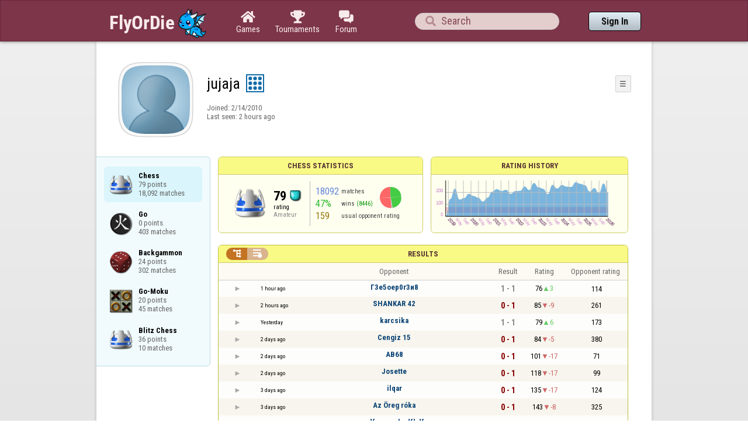

--- FILE ---
content_type: text/html;charset=utf-8
request_url: https://www.flyordie.com/players/jujaja/Chess
body_size: 14481
content:
<!DOCTYPE html>
<html
data-responsive="true"
class=nhp
lang="en-US"
dir="LTR">
<head>
<meta charset="utf-8">
<script type="text/javascript">F2P={pt:'P',cc:-586,gn:'Chess',xl:4,na:false,ot:0,s:[],l:function(){slog("debug","f2p l");},b:function(){slog("debug","f2p b");},v:143,sccl:function(s){var a=document.getElementsByClassName("privacySettingsLink");for(var i=0;i<a.length;i++){if(s)a[i].classList.remove("a");else a[i].classList.add("a");}},loc:'en_US',tut:false,lld:[["P1C",function(){(function(w,d,s,l,i){w[l]=w[l]||[];w[l].push({'gtm.start':new Date().getTime(),event:'gtm.js'});var f=d.getElementsByTagName(s)[0],j=d.createElement(s),dl=l!='dataLayer'?'&l='+l:'';j.async=true;j.src=
'https://www.flyordie.com/metrics/gtm.js?id='+i+dl;f.parentNode.insertBefore(j,f);})(window,document,'script','dataLayer','GTM-MJTM797W');}]]};addEventListener("load",function(){slog(F2P.V>=F2P.v?"debug":"warning",(F2P.V>=F2P.v?"f2p v ok ":"f2p v wrong ")+F2P.V+", "+F2P.v+"; "+F2P.s.length);if(F2P.V>=F2P.v)F2P.i({});});</script>
<script src="https://www.flyordie.com/games/config/free-to-play.js?143" defer charset="UTF-8">
</script>
<meta name="viewport" content="width=device-width, initial-scale=1, user-scalable=no"/>
<meta http-equiv="X-UA-Compatible" content="IE=edge">
<meta name="format-detection" content="telephone=no">
<meta name="theme-color" content="#683a45" />
<meta name="google" content="notranslate">
<meta name="robots" content="noindex, notranslate">
<title>jujaja - Player Information - Chess</title>
<link rel="preload" href="/image/newdesign/background18_dup.svg" as="image" />
<link rel="stylesheet" href="/s/player-miz2zf1c.css" />
<link rel="preconnect" href="https://fonts.googleapis.com">
<link rel="preconnect" href="https://fonts.gstatic.com" crossorigin>
<link href="https://fonts.googleapis.com/css2?family=Roboto:ital,wght@0,100;0,300;0,400;0,500;0,700;0,900;1,100;1,300;1,400;1,500;1,700;1,900&display=swap" rel="stylesheet">
<link href="https://fonts.googleapis.com/css2?family=Roboto+Condensed:ital,wght@0,100..900;1,100..900&display=swap" rel="stylesheet">
<style>@media screen and (max-width:839.98px){.hf-tabs{display:none;}
.hf-tabs{table-layout:fixed;}
.newHeader{text-shadow:0px 4px 4px rgba(0,0,0,0.25);font-family:"Roboto Condensed";}
.fodTitle{font-weight:700}
}
@media screen and (max-width:839.98px){.initial-tab::after,.tab-shown::after,.statTab::after{content:"";display:block;padding-bottom:7em;}
}</style>
<script>pageRequestID='A119BE6BCEF78';syncPos="";wsURL=null;asyncPlayerStatURL="/players/jujaja/{statID}-NORMAL?game=Chess&s=hn";d=null;userID=18590708;ratingCategoryBoundaries={"lower":30,"upper":80};ratingHistoryMobileBreakpoint=900;</script>
<script src="/s/player-miz2zf1c.js"></script>
<script>function printLocalDateTime(s){var date=date(s);document.write(date.toLocaleDateString());document.write(" ");document.write(date.toLocaleTimeString([],{hour:"2-digit",minute:"2-digit"}));}function makeDate(timestamp){if(typeof timestamp==="string")return new Date(Date.parse(timestamp));else return new Date(timestamp);}function toDateString(timestamp){return makeDate(timestamp).toLocaleDateString();}function toTimeString(timestamp){return makeDate(timestamp).toLocaleTimeString([],{hour:"2-digit",minute:"2-digit"});
}function toDateTimeString(timestamp){var date=makeDate(timestamp);var s=date.toLocaleDateString();s+=" ";s+=date.toLocaleTimeString([],{hour:"2-digit",minute:"2-digit"});return s;}function toPreciseDateTimeString(timestamp){var date=makeDate(timestamp);var s=date.toLocaleDateString();s+=" ";s+=date.toLocaleTimeString([],{hour:"2-digit",minute:"2-digit",second:"2-digit",fractionalSecondDigits:3});return s;}function printLocalDate(s){var date=makeDate(s);document.write(date.toLocaleDateString());}
function printApproximateLocalDate(time){document.write(toApproximateLocalDate(time));}function toApproximateLocalDate(time){var language=window.navigator.userLanguage||window.navigator.language;var _now=new Date;var _date=makeDate(time);var _days=(Date.UTC(_now.getFullYear(),_now.getMonth(),_now.getDate())-Date.UTC(_date.getFullYear(),_date.getMonth(),_date.getDate()))/86400000;if(_days===0)return"Today";else if(_days===1)return"Yesterday";else var options={weekday:'short',day:'numeric',month:'short'};
if(_date.getFullYear()!=_now.getFullYear())options={year:'numeric',day:'numeric',month:'short'};return _date.toLocaleDateString(language,options);}function toApproximateLocalTime(time,showTimeAlsoIfOld){var _now=new Date;var _date=makeDate(time);var language=window.navigator.userLanguage||window.navigator.language;var _days=(Date.UTC(_now.getFullYear(),_now.getMonth(),_now.getDate())-Date.UTC(_date.getFullYear(),_date.getMonth(),_date.getDate()))/86400000;var localTime=_date.toLocaleTimeString(language,{hour:'2-digit',minute:'2-digit'});
if(_days===0)return"Today "+localTime;else if(_days===1)return"Yesterday "+localTime;else{var options={day:'numeric',month:'short'};if(_days<10)options.weekday="short";if(_date.getFullYear()!=_now.getFullYear())options={year:'numeric',day:'numeric',month:'short'};return _date.toLocaleDateString(language,options)+(showTimeAlsoIfOld?" "+localTime:"");}}function printLocalTime(s){var date=date(s);document.write(date.toLocaleTimeString());}</script>
<script src="/s/player/jujaja/deferred-Chess-NORMAL.js" async defer></script>
<script>if(this.addEventListener)(function(d,P){d.addEventListener('click',function(e){},false);addEventListener('DOMContentLoaded',function(){var e=d.getElementById('back')||d.getElementById('continue');if(e)try{if(!location.hash)history.pushState("","","#done");addEventListener('hashchange',function(){if(!location.hash){history.pushState("","","#done");e.click();}});}catch(e){}},false);})(document,parent);</script>
</head>
<body data-s="homepage_newheader" class="F O"><div class="f T v"><div class=t><div class="W e newHeader"><div style="max-width:950.0px;" class="F mC"><div style="max-width:950.0px;" class="fi"><div class="f T h"><div class=H><style>@media screen and (min-width: 840px) { .hi-w840gte {display:none !important}}</style><div class="f T hi-w840gte h"><div data-tr="HEADER_HAMBURGER" onclick="openNavDrawer()" onmousedown="event.preventDefault()" class="gf gf headerButton H"></div><style>@media screen and (min-width: 600px) { .hi-w600gte {display:none !important}}</style><a data-tr="HEADER_BRANDNAME" href="/" class="W l hi-w600gte fodTitle fodTitle-normal H">FlyOrDie.com</a></div></div><style>@media screen and (max-width: 599.98px) { .hi-w600lt {display:none !important}}</style><a href="/" class="hi-w600lt H"><object data="/image/newdesign/sarkany_animalt_3.svg" class="F B fodLogo-3"></object></a><div class=H><div class="f T hf-tabs h"><a href="/" class="Vm hf-tabbtn Ho"><div class="W b vm"><div><div class="fi C gf gf"></div></div><div class="c hf-tabbtn-text">Games</div></div></a><a href="//www.flyordie.com/tournaments.html" class="Vm hf-tabbtn Ho"><div class="W b vm"><div><div class="fi C gf gf"></div></div><div class="c hf-tabbtn-text">Tournaments</div></div></a><a href="/forum/" class="Vm hf-tabbtn Ho"><div class="W b vm"><div><div class="fi C gf gf"></div></div><div class="c hf-tabbtn-text">Forum</div></div></a></div></div><div class="hi-w600lt searchPlayerTextFieldSpacer H"></div><div class="W Vm Ho"><div class="W b C vm"><div class="Fi searchFieldWrapper"><div class="F O"><input placeholder="Search" class="fi searchPlayerTextField" id="t26228107"><div class="F pt P"><div class="f T"><div class="f e vm"><div class="W b L gf gf searchIcon"></div></div></div></div></div></div></div></div><div class=H><div class="f T h"><a data-tr="HEADER_HOMEBTN" href="/" class="f C hi-w840gte gf gf headerButton headerHomeButton H"></a><div class="Vm Ho"><div class="W b vm"><a data-tr="HEADER_SIGNIN" href="/account/sign-in?d=%2Fplayers%2Fjujaja%2FChess" class="F B w headerSignInButton">Sign In</a></div></div></div></div></div></div></div></div></div><div class=t><div class="W e"><div class="fi w mhs"></div></div></div><div class="F t"><div class=e><div style="max-width:950.0px;" class="F mC"><div style="max-width:950.0px;" class="fi"><div class="f T"><div class="f e vt"><div class=sheet><div class="W T v"><div class=t><div class="W e headerWrapper"><div class="f T v"><div class=t><div class="W e"><div class="f T headerWithoutTabSwitcher h"><div class=H><div class="f T h"><div style="padding:0px 0px 0px 1.0em;" class=H><div class=F></div></div><div class="pi-c H"><div class="F pi-w"><div class="b w pi-k"></div><div class="b w pi-b"></div><div style="background:url(//www.flyordie.com/servletImages/player/anonymous.jpg);" class="b w pi-i "></div></div></div></div></div><div class="W Vm Ho"><div class="W b vm"><div class="f T h"><div class="W L nicknameRow H"><div class=b><div class="f T"><pre class="f e vm nickname">jujaja</pre></div></div><div class=b><div class="f T"><div class="f e vm"><style>@media screen and (max-width: 699.98px) { .hi-w700lt {display:none !important}}</style><div class="Vm hi-w700lt permIcon"><div class="W b vm"><div style="width:2.4em;" title="Level 9" class=F><svg xmlns="http://www.w3.org/2000/svg" viewBox="0 0 30 30"><rect x="1" y="1" width="28" height="28" fill="#fff"/><path d="M28,2V28H2V2H28m2-2H0V30H30V0Z" fill="#106ba8"/><circle cx="7" cy="7" r="3" fill="#106ba8"/><circle cx="15" cy="23" r="3" fill="#106ba8"/><circle cx="15" cy="15" r="3" fill="#106ba8"/><circle cx="15" cy="7" r="3" fill="#106ba8"/><circle cx="23" cy="7" r="3" fill="#106ba8"/><circle cx="23" cy="15" r="3" fill="#106ba8"/><circle cx="23" cy="23" r="3" fill="#106ba8"/><circle cx="7" cy="15" r="3" fill="#106ba8"/><circle cx="7" cy="23" r="3" fill="#106ba8"/></svg></div></div></div></div></div></div></div><div style="min-width:1.0px;width:1.0px;" class="Vm Ho"><div class="W b vm"><div class="f T button-bar h"><div class=H><div class="f T v"><div class=t><div class="W e w bbb popup-menu-button">☰</div></div><div class=t><div class="W e pc"><div style="z-index:2;" onselectstart="return false;" class="f T pt S popup-menu pR v"><div class=t><div class="W e"><a href="/s/signIn?area=Chess&amp;s=dd&amp;d=%2Fplayers%2Fjujaja%2FChess" class="f T menu-item h"><div style="padding:0px 1.0em 0px 0px;" class=H><div style="color:gray;" class="fi gf gf"></div></div><div style="color:black;" class="W w H">Sign in</div></a></div></div><div class=t><div class="W e"><a href="/search?d=%2Fplayers%2Fjujaja%2FChess" class="f T menu-item h"><div style="padding:0px 1.0em 0px 0px;" class=H><div style="color:gray;" class="fi gf gf"></div></div><div style="color:black;" class="W w H">Search Player</div></a></div></div></div></div></div></div></div></div></div></div></div><div class="W T hi-w700lt v"><div class=t><div class="W e L l-ol"><div class=b><div class="f T h"></div></div><div class=b><div class="f T l-dl h"><div class="w H">Joined: </div><div class=H id=__48x5pn></div></div></div></div></div><div class=t><div class="W e"><div class="f T last-seen-panel h"><div class="w H">Last seen: </div><div class="w H">2 hours ago</div></div></div></div></div><style>@media screen and (min-width: 700px) { .hi-w700gte {display:none !important}}</style><div class=hi-w700gte><div class="F m-piw"><div class="F Vb"><div class="W b vb"><div class="f T m-pi h"><div class=H><img src="https://www.flyordie.com/image/oldtimer/9.gif" width="14" height="14" class="B dice-small"></div><div class="w oldtimerLabel H">Fod-God</div><div class="W H"></div></div></div></div></div></div></div></div></div></div></div><div class=t><div class="W e hi-w700gte O"><div class="f T tabSwitcher-buttons h"><div onclick="switchTab(&#39;aboutTab&#39;)" onmousedown="event.preventDefault()" class="W c t-b H">About</div><div onclick="switchTab(&#39;statTab&#39;)" onmousedown="event.preventDefault()" class="W c t-b H">Chess</div><div onclick="switchTab(&#39;gameListTab&#39;)" onmousedown="event.preventDefault()" class="W c t-b H">All games</div></div><div class="F pt P"><div class="f T"><div class="f e vb"><div class="W b w atm atm-3"></div></div></div></div></div></div></div></div></div><div class=t><div class="W e"><div class="f T sheetContent h"><div style="min-width:1.0px;width:1.0px;" class="vt Ho"><div class=glc><div class="F C gameListCenter gameList gameListTab tab-hidden"><div data-u="/players/jujaja/Chess" style="background-position-y:-1em,4em,-29em" id="gle17487301" class="b gle"><pre class="F w">Chess
79 points
18,092 matches</pre></div><a style="background-position-y:-1em,4em,-41em" href="/players/jujaja/Go" id="gle21116801" class="b gle"><pre class="F w">Go
0 points
403 matches</pre></a><a style="background-position-y:-1em,4em,-35em" href="/players/jujaja/Backgammon" id="gle21061215" class="b gle"><pre class="F w">Backgammon
24 points
302 matches</pre></a><a style="background-position-y:-1em,4em,-44em" href="/players/jujaja/Amoeba" id="gle31535109" class="b gle"><pre class="F w">Go-Moku
20 points
45 matches</pre></a><a style="background-position-y:-1em,4em,-29em" href="/players/jujaja/ChessBlitz" id="gle20638990" class="b gle"><pre class="F w">Blitz Chess
36 points
10 matches</pre></a></div></div></div><div class=H style="min-width:1.0em"></div><div class="W vt Ho"><div id="playerStatCompWrapper" class=statTab><div class="f T v"><div class=t><div class="W e"><style>@media screen and (min-width: 900px) { .r-w900gte > .ro {display:table-cell} .r-w900gte>.ro>.ri{display:block;height:100%}}</style><div class="f T E r-w900gte"><div class="ro vm" style="width:50.0%;height:50.0%"><div class=ri><div class="f T panel r-p r-p-NORMAL v"><div class=t><div class="W e w hi-w700lt p-c">Chess statistics</div></div><div class="F t"><div class=e><div class="f T v"><div class=t><div class="W e"><div class="F T mC ratingPanelContent rp-largepadding h"><div class="vm Ho"><div style="background:url(/image/game/64x64/chess.png) no-repeat;background-size:contain;" class=rp-gameicon></div></div><div class="vm Ho"><div class=ratingCol><div><div class="F T mL h"><div style="font-weight:bold;font-size:2.0em;" class="w H">79</div><div class=H><div style="width:2.0em;height:2.0em;background:url(/image/ratingCategory/board_48.png) -200% 000%;background-size:800% 100%;" class="fi rci"></div></div></div></div><div class="l ratingLabel">rating</div><div class="l ratingCategoryName">Amateur</div></div></div><div class="Vm resultCountsByCategory Ho"><div class="W b vm"><table class=f><tr><td class="w matchCount">18092</td><td class=w>matches</td><td rowspan="2" class=vm><div class="pie resultCategoryPieChart"><div style="transform: translate(50%, 0) rotate(-1.00deg)" class=pieSegmentOuter><div style="transform: translate(-100%, 0) rotate(86.03deg)" class="pieSegmentInner winsItem"></div></div><div style="transform: translate(50%, 0) rotate(84.03deg)" class=pieSegmentOuter><div style="transform: translate(-100%, 0) rotate(85.03deg)" class="pieSegmentInner winsItem"></div></div><div style="transform: translate(50%, 0) rotate(168.06deg)" class=pieSegmentOuter><div style="transform: translate(-100%, 0) rotate(8.62deg)" class="pieSegmentInner drawsItem"></div></div><div style="transform: translate(50%, 0) rotate(175.68deg)" class=pieSegmentOuter><div style="transform: translate(-100%, 0) rotate(93.16deg)" class="pieSegmentInner lossesItem"></div></div><div style="transform: translate(50%, 0) rotate(267.84deg)" class=pieSegmentOuter><div style="transform: translate(-100%, 0) rotate(92.16deg)" class="pieSegmentInner lossesItem"></div></div></div></td></tr><tr><td class="w winRatio">47%</td><td><div class="f T h"><div class="w H">wins</div><div class="w winCount H">(8446)</div></div></td></tr><tr><td class="w averageOpponentRating">159</td><td colspan="2" class=w>usual opponent rating</td></tr></table></div></div></div></div></div></div></div></div></div></div></div><div class=ro style="min-width:1.0em;width:1.0em;min-height:1.5em;height:1.5em"><div class=ri></div></div><div class="ro vm"><div class=ri><div class="f T panel ratingHistoryPanel v"><div class=t><div class="W e w p-c">Rating History</div></div><div class="F t"><div class="e p"><canvas width="200" data-rh="ߢ3;)()§)¨))q))¤))k)M)&lt;)0)/)()h)))))~)I))t))a)h)h))¥)q)z))¾)³)S)_)V)K)J)])O))k)J))u))¹)¸)S)g),)K)))v)g)I)@))))))))Y)l))¡)))H)G))s)¥)m)}))²)))})³)Í)Ð)))±)¡)®))))))p)[)d)Y)h)Á)½)Û)ĉ)ė)ä)±))³)¢)¡))}))¬)Ì)é)É)È))¤))z)l)q))s)))o)])p)£)¬)¸)n)Y)h)g))|)))))))|)w)`)_)^)p)^)])\)N);):)9)8)K)J)I)H)G)y)))){))¹)))b)b)V)?)&gt;)=)j))))))b)N)|)p)))))~)})|){)z)y)\))))))))))))))))))))))|){)O)j)s)))))¤)¯)¯)®))m)l)x)n)m)l);):)Z)Q)i)x)w)v)Q)P)O)N)M)L)K)J)I)H)G)F)E)D)C)B)E)R)B)e)c)¹)¼)»)º)¹)½)Æ)¸))))q))q))¤))))))l)k))))µ)À)·)))S)R)b)O)_)T)S)R)Q)P)O)N)M)L)K)J)H)G)U)T)S)y)])l)¥)))))`)_)}))S)o)p))s)))))«)»)²)±)´)³)Ä)Î)Í)°)È)´)µ)´)Ä)Ã)Ê)É)Õ)Ô)ç)æ)ç)Ü)ê)ç)æ)Æ)¥)))¥))¸)®)°)ª)Î)Ø)Ç)©)¨)½)Á)¾)»)´)Å))¿)­)¤)q)p)))))x)l)z)))t)u)t)s)g)f)e)d)i)C)B)A)@)?)_)`)v)`)O)N)])i){)))x)))))u)s)^)])T))))))r)q)m)l)b)a)))~) )Ê)Å)¾) ))))n)m)l))){)z){)o)_)))))))t)s)k)h)l)w)k)m)l)H)K)J)k)j)i)h)K)J)+)N)~))§)¦))ª)©)¬)¹)§)¦)­))))m))))))))))~)^)l)k)x)Y)X)W)E)D)b)a)a)u)))))))))s)r)`))))p)S)@)?)&gt;)=)&lt;)Q)a)r)))¨)§)))){)z)y)x)))h)g)u)t)~)p)o))£))£))[)e)T)~)m)g)k)j)[)Z))a)`)_)z)))¯)®)­)½)))s)r)q)V)))z)n)m)n)|)\)~))))¥)r)q)b)T)S)X)W)V)U)f)x)))))))­)Ä)±)¦)±)²)))r)§))É)©)))W)V)i)h)W)})))))¡))¯)¿)¾))))ª)·) ))h)g)G)(*()8)7)6)M){))))¤)))¡))))q)}))y)|)s)a)o))¹)º)ö)ü)Ô)Ë)Ë)É)·)¶)²)±)¤)£))©)©)»)º)¹)ª)©))))}){))Æ)¦)µ)ã)·)))©)¨))))¢))«)·))«)))v)^)j)k)E)D)C)S)Y)P))))¨)Õ)á)È)â)ĉ)Ĉ)ĉ)ä)ä)Ć)ē)ù)Ï)Í)Ì)Á)¯)®)¾)®)­)¬)®)­)¯))))))Y)U))r)q)i)Y)x)w)&lt;)W)h)g)G)F)H)K)H)c)b)a)`)q)p)X)])))))«)v)u)t)s))))e))))¡)))§))ª)¤))È)¹)æ)ă)Ý)ª)¼)¨)))¡))¨)z)r)v)~)j)))l)n)))´)))))n)O)N)S)f)G)R)I)H)G)R)s)))·)¦)ª)))d)w)Y)z)))z))¯)«)¶)))~)d)~))£)²)Á)¸)))){)x)))I)_)e)))r))w)T)O)))«)) ) )+)»)µ)¤)Ì)Î)×)ö)ć)č)ó)ä)Ó)Ó)Â)×)Ô)Á)))µ)Â)|))))¼)ª)¶)¶)¡)¥)Â*Â)Õ)Ø)×)ç)ê)Û)Û)Ð)Ó)³)³)))})}))M)A)A)P)h)w))Ó)½)Ê)¨)¼)¼)º)Æ)Ó)Ó)Â)³)¸)Â)É)Ö)Í)¹)É)Ó)³)´)¸)¼)ê)à)è)¿)©)©)¸)°)°)Ô)Â)Â)¸)¸)²)²)±)¶)Ü)Î)¦)¡)¥)Ì)¿)¿)Â)))))))b)V)c)c)p)¤)á)Ó)õ)ß)ß)Ò)Ó)½)¹)Æ)Ñ)È)æ)Ý)ê)å)×)é)ù)Ă)ø)ç)Ë)Ë)í)ô)ê)õ)õ)Ú)Ú)ê)ö)ÿ)à)Ï)³)á)â)Í)Ô)Ñ)½)))Ì)½)«)Ð)»)Â)Æ)))§)Ê)Ø)Â)¯)­)¿)»)½)Ù)à)¦))))Â)Â)Ì)È)»)»)Ê)Ú)©))))z))z*z)p)j))¯)¿)§)¶)¶)©)»+»)¾)Ö0Ö)Ù)Ù)Ą)Ą)ý)ì)Ü)Ì)±)­)º)¾)ª)ª)¸)³*³))©))))*)´)¦)¼)¼)¢))¤))®)Ï)â)â)í)Æ)Ë)Ü)í)ð)ñ)î)×)Ô)û)ĉ)Ĉ)Ġ)ġ)ď)Ā)í)Ú)ă)Ī)Ĩ)ē)Č)ü)÷)ç)Ô)Ó)»)ª)¾)ß)Ä)¢)µ)á)Å)¶)¥)))))))§)§)Û)Á)¿)ë)Ö)½)©)²+²)µ)Ç)Á)Â)¨)£)¿)Ñ)Ó)¶)))¤))))¦)®)®)«)À)¾)Ú)é)ù)Ö+Ö)ù*ù)Ë)*)§))¯)À)Ì)Ï)Î)à)³))®))))))m))¶))¬))¬)º)»)±)Ð)Ð)è)ċ)ì)Í)Æ)£) ))É)ï)Ü)Ç)à)à)ß)ô)ó)ó)Ć)Ć)ė)ģ)ĭ)ĭ)ļ)ĺ)ĉ)ď)û)Ā)Ģ)ē)¡)Ä)ď)Ĵ)Đ)Ø)Í)Ù)Ü)Ù)á)í)û)ć)ú)ñ)ß)ß)Ë)à)é)ă)ö)ã*ã)Ó)Ó)±)¢)­)±)Ï)Ç)è)ó*ó)Ô)Ú)Ą)Ĕ)Ĕ)ģ)Ħ)Ę)Į)ň)ĸ)Ģ)Ģ)Ę)Ę)Ģ)ę+ę)Ć)ē)ą)Ă)ì)¸)¸))£)±)§)))v)Q))¹)Û)Â)Ö)Ö)ß)Ç)Ç)²))«)Ä)Ë)®)®)){))¦)¡)¡)§)±*±))Í)Ä)¨)È)³)¼))¯)¾)Ô)©))³)½)¶))¯))À)ê)ċ)č)Ü)Ð)ò)ò)ö)ă)ă)ã)ü)ß)ã)ñ)Þ)¸)ç)½)Æ)Þ)Î)))Ù)Ê)¿)ã)Ú)×)â*â)æ)Ñ)Ñ)³)¥)»)¬)¹)È)¹)¹)ß)ü)ü)ć)ĉ)Ė)Ć)ĕ)þ)â*â)á)ç)ø)Ď)ý)Õ)í)Ý)Ý)À)¡)¡))))y*y)S)S)K)^):)4)`)c)q)v)¦+¦))±)¨))¨)«)·)¸)¸))))))){))µ))))©)È)¸)§)¹*¹)¬)­)É)Ù)Ì)Ú)à)À)±)Ü)Æ)©)))))Â)è)Ô)È)¦))))´)·)»)))±) )¹)±)©)»)¤)¤))Ú)ä)þ)Î)Ï)ç)ß)Ě)Ĕ)ķ)Ą)õ)ø)Ì)à)ý)ü)ó)Æ)¼)¬)Ò)³*³)Ð)ï)ý)č)Ï)Ë)¬+¬)¿-¿)±-±)­+­)))¾)¹*¹)¶)­))p))))))))~)~)·)ö)ç)Î)½)Ô)))q)z)s))*)¤))´*´)Ð)Â)ß)¾)Ï)Ø)Ú)Ú)Ë)Ò)Ý)Á) )¦)þ)ä)Ė)Ę)ø)þ)Ď)ú)å)¹)×)ä)ó)Ö)Ë)­)µ)©)©))d*d){)~))Á)¼)Ã)º))¸))))è)ü)ç)ò)Ñ)Ð)Ï)Ã)Â)²)ä)Ä)ä)Î)~)¯)½)§)·)»)Á)Á)Í)å)Ķ)Ĳ)ī)į)Ķ)Č)ð)â)ą)é)ù)ï)þ)è)Ã)¸)¬)Ý)ć)ē)İ)Ģ)Ħ)Į)Ĝ)Ĉ)Ą)ě)ą)ą)Ă)Ğ)ė)ü)ú)Ï)à)ù)î)ö)â)É)Õ)¨))È)­)Ï)²)Â))«)¡))t)~)»)»)ü)ú)Č)Ä)Ä)Â)ß)ß)ï)â)¾)Ã)Ò)¥)°)ñ)ÿ)¾)Ä)ò)é)á)ê)Â)«))¤)¯*¯)Â)ï)Ċ)Ă)ĩ)ą)Ù)¹)Ê)é)é)Ú)×)â)å)Ñ)à)Ý)Å)®)¢)|)a))§)x)À)À)å)ð)ð)Ý)Æ)Ä)à)Ā)ą)Ą)â)Ï)À)À)½)Å)Ç)·)¡)Ù)Ü)é)ÿ)é)ë)Ü)È)Ó)ç)Ë)Ç)µ)¨)¨)ª)¢))[)¥)´)«)¯)¹)Í)¸))Ñ)Ü)ð)õ)Ú)É)á)á)ï)Þ)ç)Õ)ó)ó)ñ)Ù)º)Ú)Ý)Í)­))))m){)))¨)É)Ò)§)½)Ü)Ö)Å)Ó)Ü)Æ)Õ)÷)ö)ç)û)ì)ì)ß)Ė)Ė)Ħ)Ħ)Ē)Ô)Ë)ê)ç)ę)Đ)õ)Ċ)Ĉ)Ė)Ģ)ď)ą)Đ)Ĝ)Ą)ó)ä)Å)¦)Ì)×)î)ð)Ó)À)è)ù)ñ)Ý)î)é)Ă)Ă)ķ)ÿ)û)Þ)ð)õ)Ð)·)Ñ)è)ò)Ý)Ē)ł)Ŏ)Ĕ)é)ñ)Ā)ą)ą)ŀ)Ĳ)ğ)ğ)ë)ÿ)ÿ)ó)ā)ô)ù)Ć)É)º)½)¨)¹)ß)É)É)«)+)­)¦)Ê)Û)ö)÷)´))¼)¯)v)»))¾)²)±)Ã)ß)Ó)í)ď)ļ)į)Ł)ě)Ā)Ù)¾)±))))»)º)°)Ñ)Ê)Ì)¬)Í)¹)¹)É)­)°)°)Ô)Í))h))¨)Ò)Þ)ê)Ý)Ñ)Ú)î)ð)ç)±)Î)Ì)Ã)ĉ)đ)đ)ò)û)č)ä)ö)ö)û)ã)ć)ĵ)Ĭ)ĥ)Ĵ)đ)Ħ)Đ)Ē)Ģ)Ģ)ò)ò)ì)ó)è)ø)č)đ)Ē)ò)õ)ñ)â)Ù)Þ)ì)Û)æ)Ç)Á)Ò)ý)ĉ)ñ*ñ)×)å)Ā)Þ)Î)Î)¾))))§)§)²)Ë)Û)Þ)Ú)é)£)µ)µ)©)¸*¸))))«))Ã)Ö)À)Å)Â)Ã)×)ç)Ô)ù)Ú)Ã)))µ)¢))*))¯){)V)q)~)))³)°)­)·)·))¡)´))¹)­)¾)ß)Ð)Æ)¿)±)¤)¸))¸)¶)ß)þ)ç)ç)Ö)³))®))®)))¢)©)Ô)Ý)è)Â))i)o)©)¢)À)·)´)è)Ç)Ë)Ú)Þ)ò)â)â)Ô)õ)Ę)ă)ó)Ą)ċ)Ā)Ă)ã)Ù)¼)Ì)Æ)Ù)Æ)ª)¡)µ)º)Ä)Ä)¦)Á)â)Õ)¶)Ê)¥))¯)×)Ç)Á)¦)¿)Â)¿)¶)¾)Ü)Ý)À)Þ)Ê)Ĕ)Ĝ)û)ë)á)ñ)Ă+Ă)â.â)Â)Â)Î)Ç)²)¬)·)¼)))y))~)))®)±)Ì)²)Ò)Ã)Ö)Ë)Þ)Í)Í)Ô)Å)Å)ë)Ï)¹))»)))´)©)µ) ))))p)e)x)))o)q)p)z)l))²)¬)£)x)l)n)n)))±)¨)¾)Ç)Ó)È)ð)æ)×)Ó)Õ)Æ)À)À)ä)È)Ú)Ú)ø)å)Ü)ñ)Ă)ā)ó)ó)Č)ü)ì)ý)č)Ĉ)Ĝ)Ě)Ě)Ė)č)Ī)Ī)ď)ĭ)ł)ł)ń)Ĭ)ę)Ĭ)Ğ)ć)ć)Ċ)à)Ë)Æ)·)Ï)Î)¨)))))))x))¦)«)®) )¶)¶)Ì)å)å)Æ)Ð)è)Ò)Ò)Ç)¿)Å)¨))¥)) )¼)¥))|)|)U)))))))o)s))))*))))))§))v)m)b*b))Ð)³)+)))))))|)U)b)N*N)_)`)`)d)h)u)*))Á)Á)â)ô)Á)É)·)Ã)é)è)ä)Ö)Ç)·)))੥Ŏ" height="100" class="graph P"></canvas></div></div></div></div></div></div></div></div><div class=t style="height:1.5em"></div><div class="F t"><div class=e><div class="f T h"><div class="Vt Ho"><div id="rpw" class="W b vt"><div class="f T resultsPanel v"><div class=t><div class="W e O r-i-mouseArea resultsCaption"><div onclick="switchResultsView()" onmousedown="event.preventDefault()" class="F w resultsCaptionText">Results</div><div class="F L pt P"><div class="Fi Vm"><div style="padding:0px 1.0em 0px 1.0em;" class="W b vm"><div class="f T r-i h"><div class="gf gf r-oi H"></div><div class="gf gf r-ti r-i-inactive H"></div></div></div></div></div></div></div><div class="F t"><div class=e><table class="f d o-t"><thead><tr><td class=Vm><div class="W b c vm"></div></td><td class="Vm hi-w700lt"><div class="W b l vm"></div></td><td style="width:100.0%;" class=Vm><div class="W b c vm">Opponent</div></td><td class=Vm><div class="W b c vm">Result</div></td><td class=Vm><div class="W b c vm">Rating</div></td><td class="Vm hi-w700lt orc"><div class="W b c vm">Opponent rating</div></td></tr></thead><tr class=o-t><td class=Vm><div class="W b C vm"><div onselectstart="return false;" class="Fi w S n-i"></div></div></td><td class="vm hi-w700lt"><div title="2026-01-22" class="l series-date">1 hour ago</div></td><td style="width:100.0%;"><div class="f T v"><div class=t><div class="W e Vm o-nc"><div class="W b C vm"><a data-tr="RESULT-PLAYER" href="/players/%D0%933%D0%B55%D0%BEe%D1%800%D0%B33%D0%B88/Chess" class="Fi el o-n">Г3е5оeр0г3и8</a></div></div></div><div class=t><div class="W e Vm hi-w700gte opponent-rating"><div class="W b c vm">(114)</div></div></div></div></td><td class=Vm><div class="W b C vm"><div class="Fi"><div class="f T"><div class="f e vm"><div class="c s-d">1 - 1</div></div></div></div></div></td><td class=Vm><div class="W b vm"><div class="F T mC h"><div class="w H">76</div><div class="w r-u H">3</div></div></div></td><td class="Vm hi-w700lt orc"><div class="W b c vm">114</div></td></tr><tr class="o-t even"><td class=Vm><div class="W b C vm"><div onselectstart="return false;" class="Fi w S n-i"></div></div></td><td class="vm hi-w700lt"><div title="2026-01-22" class="l series-date">2 hours ago</div></td><td style="width:100.0%;"><div class="f T v"><div class=t><div class="W e Vm o-nc"><div class="W b C vm"><a data-tr="RESULT-PLAYER" href="/players/SHANKAR+42/Chess" class="Fi el o-n">SHANKAR 42</a></div></div></div><div class=t><div class="W e Vm hi-w700gte opponent-rating"><div class="W b c vm">(261)</div></div></div></div></td><td class=Vm><div class="W b C vm"><div class="Fi"><div class="f T"><div class="f e vm"><div class="c s-l">0 - 1</div></div></div></div></div></td><td class=Vm><div class="W b vm"><div class="F T mC h"><div class="w H">85</div><div class="w r-d H">-9</div></div></div></td><td class="Vm hi-w700lt orc"><div class="W b c vm">261</div></td></tr><tr class=o-t><td class=Vm><div class="W b C vm"><div onselectstart="return false;" class="Fi w S n-i"></div></div></td><td class="vm hi-w700lt"><div title="2026-01-21" class="l series-date">Yesterday</div></td><td style="width:100.0%;"><div class="f T v"><div class=t><div class="W e Vm o-nc"><div class="W b C vm"><a data-tr="RESULT-PLAYER" href="/players/karcsika/Chess" class="Fi el o-n">karcsika</a></div></div></div><div class=t><div class="W e Vm hi-w700gte opponent-rating"><div class="W b c vm">(173)</div></div></div></div></td><td class=Vm><div class="W b C vm"><div class="Fi"><div class="f T"><div class="f e vm"><div class="c s-d">1 - 1</div></div></div></div></div></td><td class=Vm><div class="W b vm"><div class="F T mC h"><div class="w H">79</div><div class="w r-u H">6</div></div></div></td><td class="Vm hi-w700lt orc"><div class="W b c vm">173</div></td></tr><tr class="o-t even"><td class=Vm><div class="W b C vm"><div onselectstart="return false;" class="Fi w S n-i"></div></div></td><td class="vm hi-w700lt"><div title="2026-01-20" class="l series-date">2 days ago</div></td><td style="width:100.0%;"><div class="f T v"><div class=t><div class="W e Vm o-nc"><div class="W b C vm"><a data-tr="RESULT-PLAYER" href="/players/Cengiz+15/Chess" class="Fi el o-n">Cengiz 15</a></div></div></div><div class=t><div class="W e Vm hi-w700gte opponent-rating"><div class="W b c vm">(380)</div></div></div></div></td><td class=Vm><div class="W b C vm"><div class="Fi"><div class="f T"><div class="f e vm"><div class="c s-l">0 - 1</div></div></div></div></div></td><td class=Vm><div class="W b vm"><div class="F T mC h"><div class="w H">84</div><div class="w r-d H">-5</div></div></div></td><td class="Vm hi-w700lt orc"><div class="W b c vm">380</div></td></tr><tr class=o-t><td class=Vm><div class="W b C vm"><div onselectstart="return false;" class="Fi w S n-i"></div></div></td><td class="vm hi-w700lt"><div title="2026-01-20" class="l series-date">2 days ago</div></td><td style="width:100.0%;"><div class="f T v"><div class=t><div class="W e Vm o-nc"><div class="W b C vm"><a data-tr="RESULT-PLAYER" href="/players/AB68/Chess" class="Fi el o-n">AB68</a></div></div></div><div class=t><div class="W e Vm hi-w700gte opponent-rating"><div class="W b c vm">(71)</div></div></div></div></td><td class=Vm><div class="W b C vm"><div class="Fi"><div class="f T"><div class="f e vm"><div class="c s-l">0 - 1</div></div></div></div></div></td><td class=Vm><div class="W b vm"><div class="F T mC h"><div class="w H">101</div><div class="w r-d H">-17</div></div></div></td><td class="Vm hi-w700lt orc"><div class="W b c vm">71</div></td></tr><tr class="o-t even"><td class=Vm><div class="W b C vm"><div onselectstart="return false;" class="Fi w S n-i"></div></div></td><td class="vm hi-w700lt"><div title="2026-01-20" class="l series-date">2 days ago</div></td><td style="width:100.0%;"><div class="f T v"><div class=t><div class="W e Vm o-nc"><div class="W b C vm"><a data-tr="RESULT-PLAYER" href="/players/Josette/Chess" class="Fi el o-n">Josette</a></div></div></div><div class=t><div class="W e Vm hi-w700gte opponent-rating"><div class="W b c vm">(99)</div></div></div></div></td><td class=Vm><div class="W b C vm"><div class="Fi"><div class="f T"><div class="f e vm"><div class="c s-l">0 - 1</div></div></div></div></div></td><td class=Vm><div class="W b vm"><div class="F T mC h"><div class="w H">118</div><div class="w r-d H">-17</div></div></div></td><td class="Vm hi-w700lt orc"><div class="W b c vm">99</div></td></tr><tr class=o-t><td class=Vm><div class="W b C vm"><div onselectstart="return false;" class="Fi w S n-i"></div></div></td><td class="vm hi-w700lt"><div title="2026-01-19" class="l series-date">3 days ago</div></td><td style="width:100.0%;"><div class="f T v"><div class=t><div class="W e Vm o-nc"><div class="W b C vm"><a data-tr="RESULT-PLAYER" href="/players/ilqar/Chess" class="Fi el o-n">ilqar</a></div></div></div><div class=t><div class="W e Vm hi-w700gte opponent-rating"><div class="W b c vm">(124)</div></div></div></div></td><td class=Vm><div class="W b C vm"><div class="Fi"><div class="f T"><div class="f e vm"><div class="c s-l">0 - 1</div></div></div></div></div></td><td class=Vm><div class="W b vm"><div class="F T mC h"><div class="w H">135</div><div class="w r-d H">-17</div></div></div></td><td class="Vm hi-w700lt orc"><div class="W b c vm">124</div></td></tr><tr class="o-t even"><td class=Vm><div class="W b C vm"><div onselectstart="return false;" class="Fi w S n-i"></div></div></td><td class="vm hi-w700lt"><div title="2026-01-19" class="l series-date">3 days ago</div></td><td style="width:100.0%;"><div class="f T v"><div class=t><div class="W e Vm o-nc"><div class="W b C vm"><a data-tr="RESULT-PLAYER" href="/players/Az+%C3%96reg+r%C3%B3ka/Chess" class="Fi el o-n">Az Öreg róka</a></div></div></div><div class=t><div class="W e Vm hi-w700gte opponent-rating"><div class="W b c vm">(325)</div></div></div></div></td><td class=Vm><div class="W b C vm"><div class="Fi"><div class="f T"><div class="f e vm"><div class="c s-l">0 - 1</div></div></div></div></div></td><td class=Vm><div class="W b vm"><div class="F T mC h"><div class="w H">143</div><div class="w r-d H">-8</div></div></div></td><td class="Vm hi-w700lt orc"><div class="W b c vm">325</div></td></tr><tr class=o-t><td class=Vm><div class="W b C vm"><div onselectstart="return false;" class="Fi w S n-i"></div></div></td><td class="vm hi-w700lt"><div title="2026-01-19" class="l series-date">3 days ago</div></td><td style="width:100.0%;"><div class="f T v"><div class=t><div class="W e Vm o-nc"><div class="W b C vm"><a data-tr="RESULT-PLAYER" href="/players/sdfgerwayhgdfhdf/Chess" class="Fi el o-n">sdfgerwayhgdfhdf</a></div></div></div><div class=t><div class="W e Vm hi-w700gte opponent-rating"><div class="W b c vm">(142)</div></div></div></div></td><td class=Vm><div class="W b C vm"><div class="Fi"><div class="f T"><div class="f e vm"><div class="c s-w">1 - 0</div></div></div></div></div></td><td class=Vm><div class="W b vm"><div class="F T mC h"><div class="w H">126</div><div class="w r-u H">17</div></div></div></td><td class="Vm hi-w700lt orc"><div class="W b c vm">142</div></td></tr><tr class="o-t even"><td class=Vm><div class="W b C vm"><div onselectstart="return false;" class="Fi w S n-i"></div></div></td><td class="vm hi-w700lt"><div title="2026-01-19" class="l series-date">3 days ago</div></td><td style="width:100.0%;"><div class="f T v"><div class=t><div class="W e Vm o-nc"><div class="W b C vm"><a data-tr="RESULT-PLAYER" href="/players/Rifat7/Chess" class="Fi el o-n">Rifat7</a></div></div></div><div class=t><div class="W e Vm hi-w700gte opponent-rating"><div class="W b c vm">(147)</div></div></div></div></td><td class=Vm><div class="W b C vm"><div class="Fi"><div class="f T"><div class="f e vm"><div class="c s-l">0 - 1</div></div></div></div></div></td><td class=Vm><div class="W b vm"><div class="F T mC h"><div class="w H">142</div><div class="w r-d H">-16</div></div></div></td><td class="Vm hi-w700lt orc"><div class="W b c vm">147</div></td></tr><tr class=o-t><td class=Vm><div class="W b C vm"><div onselectstart="return false;" class="Fi w S n-i"></div></div></td><td class="vm hi-w700lt"><div title="2026-01-18" class="l series-date">4 days ago</div></td><td style="width:100.0%;"><div class="f T v"><div class=t><div class="W e Vm o-nc"><div class="W b C vm"><a data-tr="RESULT-PLAYER" href="/players/gucc%C4%B1l/Chess" class="Fi el o-n">guccıl</a></div></div></div><div class=t><div class="W e Vm hi-w700gte opponent-rating"><div class="W b c vm">(131)</div></div></div></div></td><td class=Vm><div class="W b C vm"><div class="Fi"><div class="f T"><div class="f e vm"><div class="c s-l">0 - 1</div></div></div></div></div></td><td class=Vm><div class="W b vm"><div class="F T mC h"><div class="w H">159</div><div class="w r-d H">-17</div></div></div></td><td class="Vm hi-w700lt orc"><div class="W b c vm">131</div></td></tr><tr class="o-t even"><td class=Vm><div class="W b C vm"><div onselectstart="return false;" class="Fi w S n-i"></div></div></td><td class="vm hi-w700lt"><div title="2026-01-18" class="l series-date">4 days ago</div></td><td style="width:100.0%;"><div class="f T v"><div class=t><div class="W e Vm o-nc"><div class="W b C vm"><a data-tr="RESULT-PLAYER" href="/players/masumoyuncu/Chess" class="Fi el o-n">masumoyuncu</a></div></div></div><div class=t><div class="W e Vm hi-w700gte opponent-rating"><div class="W b c vm">(196)</div></div></div></div></td><td class=Vm><div class="W b C vm"><div class="Fi"><div class="f T"><div class="f e vm"><div class="c s-l">0 - 1</div></div></div></div></div></td><td class=Vm><div class="W b vm"><div class="F T mC h"><div class="w H">174</div><div class="w r-d H">-15</div></div></div></td><td class="Vm hi-w700lt orc"><div class="W b c vm">196</div></td></tr><tr class=o-t><td class=Vm><div class="W b C vm"><div onselectstart="return false;" class="Fi w S n-i"></div></div></td><td class="vm hi-w700lt"><div title="2026-01-17" class="l series-date">5 days ago</div></td><td style="width:100.0%;"><div class="f T v"><div class=t><div class="W e Vm o-nc"><div class="W b C vm"><a data-tr="RESULT-PLAYER" href="/players/Pazarlo7/Chess" class="Fi el o-n">Pazarlo7</a></div></div></div><div class=t><div class="W e Vm hi-w700gte opponent-rating"><div class="W b c vm">(222)</div></div></div></div></td><td class=Vm><div class="W b C vm"><div class="Fi"><div class="f T"><div class="f e vm"><div class="c s-l">0 - 1</div></div></div></div></div></td><td class=Vm><div class="W b vm"><div class="F T mC h"><div class="w H">188</div><div class="w r-d H">-14</div></div></div></td><td class="Vm hi-w700lt orc"><div class="W b c vm">222</div></td></tr><tr class="o-t even"><td class=Vm><div class="W b C vm"><div onselectstart="return false;" class="Fi w S n-i"></div></div></td><td class="vm hi-w700lt"><div title="2026-01-16" class="l series-date">6 days ago</div></td><td style="width:100.0%;"><div class="f T v"><div class=t><div class="W e Vm o-nc"><div class="W b C vm"><a data-tr="RESULT-PLAYER" href="/players/Kzolti/Chess" class="Fi el o-n">Kzolti</a></div></div></div><div class=t><div class="W e Vm hi-w700gte opponent-rating"><div class="W b c vm">(89)</div></div></div></div></td><td class=Vm><div class="W b C vm"><div class="Fi"><div class="f T"><div class="f e vm"><div class="c s-w">1 - 0</div></div></div></div></div></td><td class=Vm><div class="W b vm"><div class="F T mC h"><div class="w H">176</div><div class="w r-u H">12</div></div></div></td><td class="Vm hi-w700lt orc"><div class="W b c vm">89</div></td></tr><tr class=o-t><td class=Vm><div class="W b C vm"><div onselectstart="return false;" class="Fi w S n-i"></div></div></td><td class="vm hi-w700lt"><div title="2026-01-16" class="l series-date">6 days ago</div></td><td style="width:100.0%;"><div class="f T v"><div class=t><div class="W e Vm o-nc"><div class="W b C vm"><a data-tr="RESULT-PLAYER" href="/players/Gilmar3/Chess" class="Fi el o-n">Gilmar3</a></div></div></div><div class=t><div class="W e Vm hi-w700gte opponent-rating"><div class="W b c vm">(142)</div></div></div></div></td><td class=Vm><div class="W b C vm"><div class="Fi"><div class="f T"><div class="f e vm"><div class="c s-w">1 - 0</div></div></div></div></div></td><td class=Vm><div class="W b vm"><div class="F T mC h"><div class="w H">161</div><div class="w r-u H">15</div></div></div></td><td class="Vm hi-w700lt orc"><div class="W b c vm">142</div></td></tr><tr class="o-t even"><td class=Vm><div class="W b C vm"><div onselectstart="return false;" class="Fi w S n-i"></div></div></td><td class="vm hi-w700lt"><div title="2026-01-15" class="l series-date">7 days ago</div></td><td style="width:100.0%;"><div class="f T v"><div class=t><div class="W e Vm o-nc"><div class="W b C vm"><a data-tr="RESULT-PLAYER" href="/players/Gladiatore/Chess" class="Fi el o-n">Gladiatore</a></div></div></div><div class=t><div class="W e Vm hi-w700gte opponent-rating"><div class="W b c vm">(111)</div></div></div></div></td><td class=Vm><div class="W b C vm"><div class="Fi"><div class="f T"><div class="f e vm"><div class="c s-l">0 - 1</div></div></div></div></div></td><td class=Vm><div class="W b vm"><div class="F T mC h"><div class="w H">180</div><div class="w r-d H">-19</div></div></div></td><td class="Vm hi-w700lt orc"><div class="W b c vm">111</div></td></tr><tr class=o-t><td class=Vm><div class="W b C vm"><div onselectstart="return false;" class="Fi w S n-i"></div></div></td><td class="vm hi-w700lt"><div title="2026-01-15" class="l series-date">7 days ago</div></td><td style="width:100.0%;"><div class="f T v"><div class=t><div class="W e Vm o-nc"><div class="W b C vm"><a data-tr="RESULT-PLAYER" href="/players/buba/Chess" class="Fi el o-n">buba</a></div></div></div><div class=t><div class="W e Vm hi-w700gte opponent-rating"><div class="W b c vm">(288)</div></div></div></div></td><td class=Vm><div class="W b C vm"><div class="Fi"><div class="f T"><div class="f e vm"><div class="c s-l">0 - 1</div></div></div></div></div></td><td class=Vm><div class="W b vm"><div class="F T mC h"><div class="w H">192</div><div class="w r-d H">-12</div></div></div></td><td class="Vm hi-w700lt orc"><div class="W b c vm">288</div></td></tr><tr class="o-t even"><td class=Vm><div class="W b C vm"><div onselectstart="return false;" class="Fi w S n-i"></div></div></td><td class="vm hi-w700lt"><div title="2026-01-15" class="l series-date">7 days ago</div></td><td style="width:100.0%;"><div class="f T v"><div class=t><div class="W e Vm o-nc"><div class="W b C vm"><a data-tr="RESULT-PLAYER" href="/players/fhi/Chess" class="Fi el o-n">fhi</a></div></div></div><div class=t><div class="W e Vm hi-w700gte opponent-rating"><div class="W b c vm">(116)</div></div></div></div></td><td class=Vm><div class="W b C vm"><div class="Fi"><div class="f T"><div class="f e vm"><div class="c s-w">1 - 0</div></div></div></div></div></td><td class=Vm><div class="W b vm"><div class="F T mC h"><div class="w H">179</div><div class="w r-u H">13</div></div></div></td><td class="Vm hi-w700lt orc"><div class="W b c vm">116</div></td></tr><tr class=o-t><td class=Vm><div class="W b C vm"><div onselectstart="return false;" class="Fi w S n-i"></div></div></td><td class="vm hi-w700lt"><div title="2026-01-14" class="l series-date">1 week ago</div></td><td style="width:100.0%;"><div class="f T v"><div class=t><div class="W e Vm o-nc"><div class="W b C vm"><a data-tr="RESULT-PLAYER" href="/players/GASOLINA/Chess" class="Fi el o-n">GASOLINA</a></div></div></div><div class=t><div class="W e Vm hi-w700gte opponent-rating"><div class="W b c vm">(183)</div></div></div></div></td><td class=Vm><div class="W b C vm"><div class="Fi"><div class="f T"><div class="f e vm"><div class="c s-w">2 - 1</div></div></div></div></div></td><td class=Vm><div class="W b vm"><div class="F T mC h"><div class="w H">168</div><div class="w r-u H">11</div></div></div></td><td class="Vm hi-w700lt orc"><div class="W b c vm">183</div></td></tr></table></div></div></div></div></div></div></div></div></div></div></div><div style="min-width:1.0px;width:1.0px;" class=Ho><div class="F Vt aboutTab tab-hidden"><div class="W b vt"><div style="padding:0px 0px 1.0em 0px;" class=hi-w700gte><div class="f T v"><div class=t><div class="W e"><div class="F T mL h"><div class=H><div style="width:1.5em;" class="fi gf gf aboutTab_font"></div></div><div class="w aboutTab_label H">Last seen:&nbsp;</div><div class="aboutTab_value H" id=__48x5po></div></div></div></div><div class=t1></div><div class=t><div class="W e"><div class="F T mL h"><div class=H><div style="width:1.5em;" class="fi gf gf aboutTab_font"></div></div><div class="w aboutTab_label H">Joined:&nbsp;</div><div class="aboutTab_value H" id=__48x5pp></div></div></div></div><div class=t1></div><div class=t><div class="W e"><div class="f T v"></div></div></div></div></div></div></div></div></div></div></div></div></div></div></div></div></div></div></div><div class=t><div class="W e footerWrapper"><div class="f T footer v"><div class=t><div class="W e C"><div onclick="openLanguageSelector()" onmousedown="event.preventDefault()" class="b footerLink languageFooterLink hm hv"><div class="b gf gf"></div><div class="b w languageFooterLinkText">English</div></div><a href="http://www.flyordie.com/legal.html" class="b w footerLink">Terms of Service</a><a href="//www.flyordie.com/legal.html#privacy" class="b w footerLink">Privacy Policy</a><a href="javascript:F2P.ccfg()" class="b w a footerLink privacySettingsLink">Privacy Settings</a><a href="/contact-support?s=hn" class="b w footerLink">Contact us</a></div></div><div class=t><div class="W e C footerFindUsOnSocialMedia"><pre class="i footerFindUsOnSocialMediaLabel">Find us on:</pre><a href="https://www.facebook.com/FlyOrDieCom" class="gf gf footerSocialMediaIcon"></a></div></div><div class=t><div class="W e C copyrightText"><pre class="i copyrightLine1">Copyright © 2001-2026 FlyOrDie Free Games Online.</pre><div class="i C"><pre class=i>FlyOrDie® is a registered trademark of </pre><a href="//solware.com" class=C><pre class=i>Solware Ltd</pre></a><pre class=i>.</pre></div></div></div></div></div></div></div><div onclick="navDrawerWrapperClicked(event)" onmousedown="event.preventDefault()" id="navDrawerWrapper" class="F L PT a P"><div style="max-height:100.0%;" id="navDrawer" class="Fi s"><div class="f T v"><div class=t><a href="/" class="W e navDrawerItem"><div class="F T mL h"><div style="padding:0px 0px 0px 1.5em;" class=H><div class="fi C gf gf"></div></div><div class="W w navDrawerItemText H">Home</div></div></a></div><div class=t><a href="/" class="W e navDrawerItem"><div class="F T mL h"><div style="padding:0px 0px 0px 1.5em;" class=H><div class="fi gf gf"></div></div><div class="W w navDrawerItemText H">Games</div></div></a></div><div class=t><a href="/board-games" class="W e navDrawerItem"><div class="F T mL h"><div style="padding:0px 0px 0px 2.5em;" class=H><div class="fi gf gf"></div></div><div class="W w navDrawerItemText H">Board Games</div></div></a></div><div class=t><a href="/billiards" class="W e navDrawerItem"><div class="F T mL h"><div style="padding:0px 0px 0px 2.5em;" class=H><div class="fi gf gf"></div></div><div class="W w navDrawerItemText H">3D Billiards</div></div></a></div><div class=t><a href="/curling" class="W e navDrawerItem"><div class="F T mL h"><div style="padding:0px 0px 0px 2.5em;" class=H><div class="fi gf gf"></div></div><div class="W w navDrawerItemText H">Curling</div></div></a></div><div class=t><a href="/bowling" class="W e navDrawerItem"><div class="F T mL h"><div style="padding:0px 0px 0px 2.5em;" class=H><div class="fi gf gf"></div></div><div class="W w navDrawerItemText H">Bowling</div></div></a></div><div class=t><a href="//www.flyordie.com/tournaments.html" class="W e navDrawerItem"><div class="F T mL h"><div style="padding:0px 0px 0px 1.5em;" class=H><div class="fi gf gf"></div></div><div class="W w navDrawerItemText H">Tournament Calendar</div></div></a></div><div class=t><a href="/grandprix/" class="W e navDrawerItem"><div class="F T mL h"><div style="padding:0px 0px 0px 1.5em;" class=H><div class="fi gf gf"></div></div><div class="W w navDrawerItemText H">Grand Prix</div></div></a></div><div class="F t"><div id="navDrawerCenterEmpty" class=e></div></div><div class=t><a href="/search" class="W e navDrawerItem"><div class="F T mL h"><div style="padding:0px 0px 0px 1.5em;" class=H><div class="fi gf gf"></div></div><div class="W w navDrawerItemText H">Search</div></div></a></div><div class=t><a href="/forum/" class="W e navDrawerItem"><div class="F T mL h"><div style="padding:0px 0px 0px 1.5em;" class=H><div class="fi C gf gf"></div></div><div class="W w navDrawerItemText H">Community Forum</div></div></a></div><div class=t><a href="/contact-support?s=hn" class="W e navDrawerItem"><div class="F T mL h"><div style="padding:0px 0px 0px 1.5em;" class=H><div class="fi gf gf"></div></div><div class="W w navDrawerItemText H">Contact</div></div></a></div><div class=t><a href="http://www.flyordie.com/legal.html" target="_blank" class="W e navDrawerItem"><div class="F T mL h"><div style="padding:0px 0px 0px 1.5em;" class=H><div class="fi gf gf"></div></div><div class="W w navDrawerItemText H">Terms &amp; Conditions</div></div></a></div><div class=t><a href="javascript:F2P.ccfg()" class="W e a navDrawerItem privacySettingsLink"><div class="F T mL h"><div style="padding:0px 0px 0px 1.5em;" class=H><div class="fi gf gf"></div></div><div class="W w navDrawerItemText H">Privacy Settings</div></div></a></div><div class=t><div onclick="openLanguageSelector()" onmousedown="event.preventDefault()" class="W e navDrawerItem"><div class="F T mL h"><div style="padding:0px 0px 0px 1.5em;" class=H><div class="fi gf gf"></div></div><div class="W w navDrawerItemText H">English</div></div></div></div></div></div></div><div id="languageSelector" class="F pt O P"><div class="f T"><div class="f e vm languageSelectorVCenter"><div class=languageSelectorHCenter><div class="F T mC languageSelectorDialog v"><div class=t><div class="W e O"><div class="F w languageSelectorHeading">Languages</div><div class="F C pt P"><div class="fi R"><div class="Fi"><div onclick="closeLanguageSelector()" onmousedown="event.preventDefault()" class="fi PT gf gf navDrawerClose"></div></div></div></div></div></div><div class="F t"><div class="e p"><div style="max-height:100.0%;" class="s P"><div class="f T v"><div class=t><div class="W e"><div class="f T languageSelectorRow h"><div class=H><div onclick="setLanguage(&#39;en_US&#39;)" onmousedown="event.preventDefault()" class="f T languageTile languageTile-selected v"><div class=t><div class="W e w languageTile-langInItself">English</div></div><div class=t><div class="W e w languageTile-langInPageLang">English</div></div></div></div><div class=H></div></div></div></div><div style="height:1.0px;" class=t><div class=e><div class="fi w languageSelectorDivider"></div></div></div><div class=t><div class="W e"><div class="f T languageSelectorRow h"><div class=H><div onclick="setLanguage(&#39;az&#39;)" onmousedown="event.preventDefault()" class="f T languageTile v"><div class=t><div class="W e w languageTile-langInItself">azərbaycan</div></div><div class=t><div class="W e w languageTile-langInPageLang">Azerbaijani</div></div></div></div><div class=H><div onclick="setLanguage(&#39;bs&#39;)" onmousedown="event.preventDefault()" class="f T languageTile v"><div class=t><div class="W e w languageTile-langInItself">bosanski</div></div><div class=t><div class="W e w languageTile-langInPageLang">Bosnian</div></div></div></div></div></div></div><div class=t><div class="W e"><div class="f T languageSelectorRow h"><div class=H><div onclick="setLanguage(&#39;cs&#39;)" onmousedown="event.preventDefault()" class="f T languageTile v"><div class=t><div class="W e w languageTile-langInItself">čeština</div></div><div class=t><div class="W e w languageTile-langInPageLang">Czech</div></div></div></div><div class=H><div onclick="setLanguage(&#39;cy&#39;)" onmousedown="event.preventDefault()" class="f T languageTile v"><div class=t><div class="W e w languageTile-langInItself">Cymraeg</div></div><div class=t><div class="W e w languageTile-langInPageLang">Welsh</div></div></div></div></div></div></div><div class=t><div class="W e"><div class="f T languageSelectorRow h"><div class=H><div onclick="setLanguage(&#39;da&#39;)" onmousedown="event.preventDefault()" class="f T languageTile v"><div class=t><div class="W e w languageTile-langInItself">dansk</div></div><div class=t><div class="W e w languageTile-langInPageLang">Danish</div></div></div></div><div class=H><div onclick="setLanguage(&#39;de&#39;)" onmousedown="event.preventDefault()" class="f T languageTile v"><div class=t><div class="W e w languageTile-langInItself">Deutsch</div></div><div class=t><div class="W e w languageTile-langInPageLang">German</div></div></div></div></div></div></div><div class=t><div class="W e"><div class="f T languageSelectorRow h"><div class=H><div onclick="setLanguage(&#39;et&#39;)" onmousedown="event.preventDefault()" class="f T languageTile v"><div class=t><div class="W e w languageTile-langInItself">eesti</div></div><div class=t><div class="W e w languageTile-langInPageLang">Estonian</div></div></div></div><div class=H><div onclick="setLanguage(&#39;en&#39;)" onmousedown="event.preventDefault()" class="f T languageTile v"><div class=t><div class="W e w languageTile-langInItself">English</div></div><div class=t><div class="W e w languageTile-langInPageLang">English</div></div></div></div></div></div></div><div class=t><div class="W e"><div class="f T languageSelectorRow h"><div class=H><div onclick="setLanguage(&#39;es&#39;)" onmousedown="event.preventDefault()" class="f T languageTile v"><div class=t><div class="W e w languageTile-langInItself">español</div></div><div class=t><div class="W e w languageTile-langInPageLang">Spanish</div></div></div></div><div class=H><div onclick="setLanguage(&#39;eu&#39;)" onmousedown="event.preventDefault()" class="f T languageTile v"><div class=t><div class="W e w languageTile-langInItself">euskara</div></div><div class=t><div class="W e w languageTile-langInPageLang">Basque</div></div></div></div></div></div></div><div class=t><div class="W e"><div class="f T languageSelectorRow h"><div class=H><div onclick="setLanguage(&#39;fr&#39;)" onmousedown="event.preventDefault()" class="f T languageTile v"><div class=t><div class="W e w languageTile-langInItself">français</div></div><div class=t><div class="W e w languageTile-langInPageLang">French</div></div></div></div><div class=H><div onclick="setLanguage(&#39;hr&#39;)" onmousedown="event.preventDefault()" class="f T languageTile v"><div class=t><div class="W e w languageTile-langInItself">hrvatski</div></div><div class=t><div class="W e w languageTile-langInPageLang">Croatian</div></div></div></div></div></div></div><div class=t><div class="W e"><div class="f T languageSelectorRow h"><div class=H><div onclick="setLanguage(&#39;id&#39;)" onmousedown="event.preventDefault()" class="f T languageTile v"><div class=t><div class="W e w languageTile-langInItself">Indonesia</div></div><div class=t><div class="W e w languageTile-langInPageLang">Indonesian</div></div></div></div><div class=H><div onclick="setLanguage(&#39;zu&#39;)" onmousedown="event.preventDefault()" class="f T languageTile v"><div class=t><div class="W e w languageTile-langInItself">isiZulu</div></div><div class=t><div class="W e w languageTile-langInPageLang">Zulu</div></div></div></div></div></div></div><div class=t><div class="W e"><div class="f T languageSelectorRow h"><div class=H><div onclick="setLanguage(&#39;is&#39;)" onmousedown="event.preventDefault()" class="f T languageTile v"><div class=t><div class="W e w languageTile-langInItself">íslenska</div></div><div class=t><div class="W e w languageTile-langInPageLang">Icelandic</div></div></div></div><div class=H><div onclick="setLanguage(&#39;it&#39;)" onmousedown="event.preventDefault()" class="f T languageTile v"><div class=t><div class="W e w languageTile-langInItself">italiano</div></div><div class=t><div class="W e w languageTile-langInPageLang">Italian</div></div></div></div></div></div></div><div class=t><div class="W e"><div class="f T languageSelectorRow h"><div class=H><div onclick="setLanguage(&#39;lv&#39;)" onmousedown="event.preventDefault()" class="f T languageTile v"><div class=t><div class="W e w languageTile-langInItself">latviešu</div></div><div class=t><div class="W e w languageTile-langInPageLang">Latvian</div></div></div></div><div class=H><div onclick="setLanguage(&#39;lt&#39;)" onmousedown="event.preventDefault()" class="f T languageTile v"><div class=t><div class="W e w languageTile-langInItself">lietuvių</div></div><div class=t><div class="W e w languageTile-langInPageLang">Lithuanian</div></div></div></div></div></div></div><div class=t><div class="W e"><div class="f T languageSelectorRow h"><div class=H><div onclick="setLanguage(&#39;hu&#39;)" onmousedown="event.preventDefault()" class="f T languageTile v"><div class=t><div class="W e w languageTile-langInItself">magyar</div></div><div class=t><div class="W e w languageTile-langInPageLang">Hungarian</div></div></div></div><div class=H><div onclick="setLanguage(&#39;mt&#39;)" onmousedown="event.preventDefault()" class="f T languageTile v"><div class=t><div class="W e w languageTile-langInItself">Malti</div></div><div class=t><div class="W e w languageTile-langInPageLang">Maltese</div></div></div></div></div></div></div><div class=t><div class="W e"><div class="f T languageSelectorRow h"><div class=H><div onclick="setLanguage(&#39;ms&#39;)" onmousedown="event.preventDefault()" class="f T languageTile v"><div class=t><div class="W e w languageTile-langInItself">Melayu</div></div><div class=t><div class="W e w languageTile-langInPageLang">Malay</div></div></div></div><div class=H><div onclick="setLanguage(&#39;nl&#39;)" onmousedown="event.preventDefault()" class="f T languageTile v"><div class=t><div class="W e w languageTile-langInItself">Nederlands</div></div><div class=t><div class="W e w languageTile-langInPageLang">Dutch</div></div></div></div></div></div></div><div class=t><div class="W e"><div class="f T languageSelectorRow h"><div class=H><div onclick="setLanguage(&#39;no&#39;)" onmousedown="event.preventDefault()" class="f T languageTile v"><div class=t><div class="W e w languageTile-langInItself">norsk</div></div><div class=t><div class="W e w languageTile-langInPageLang">Norwegian</div></div></div></div><div class=H><div onclick="setLanguage(&#39;uz&#39;)" onmousedown="event.preventDefault()" class="f T languageTile v"><div class=t><div class="W e w languageTile-langInItself">o‘zbek</div></div><div class=t><div class="W e w languageTile-langInPageLang">Uzbek</div></div></div></div></div></div></div><div class=t><div class="W e"><div class="f T languageSelectorRow h"><div class=H><div onclick="setLanguage(&#39;pl&#39;)" onmousedown="event.preventDefault()" class="f T languageTile v"><div class=t><div class="W e w languageTile-langInItself">polski</div></div><div class=t><div class="W e w languageTile-langInPageLang">Polish</div></div></div></div><div class=H><div onclick="setLanguage(&#39;pt&#39;)" onmousedown="event.preventDefault()" class="f T languageTile v"><div class=t><div class="W e w languageTile-langInItself">português</div></div><div class=t><div class="W e w languageTile-langInPageLang">Portuguese</div></div></div></div></div></div></div><div class=t><div class="W e"><div class="f T languageSelectorRow h"><div class=H><div onclick="setLanguage(&#39;pt_BR&#39;)" onmousedown="event.preventDefault()" class="f T languageTile v"><div class=t><div class="W e w languageTile-langInItself">português (Brasil)</div></div><div class=t><div class="W e w languageTile-langInPageLang">Portuguese (Brazil)</div></div></div></div><div class=H><div onclick="setLanguage(&#39;ro&#39;)" onmousedown="event.preventDefault()" class="f T languageTile v"><div class=t><div class="W e w languageTile-langInItself">română</div></div><div class=t><div class="W e w languageTile-langInPageLang">Romanian</div></div></div></div></div></div></div><div class=t><div class="W e"><div class="f T languageSelectorRow h"><div class=H><div onclick="setLanguage(&#39;sq&#39;)" onmousedown="event.preventDefault()" class="f T languageTile v"><div class=t><div class="W e w languageTile-langInItself">shqip</div></div><div class=t><div class="W e w languageTile-langInPageLang">Albanian</div></div></div></div><div class=H><div onclick="setLanguage(&#39;sk&#39;)" onmousedown="event.preventDefault()" class="f T languageTile v"><div class=t><div class="W e w languageTile-langInItself">slovenčina</div></div><div class=t><div class="W e w languageTile-langInPageLang">Slovak</div></div></div></div></div></div></div><div class=t><div class="W e"><div class="f T languageSelectorRow h"><div class=H><div onclick="setLanguage(&#39;sl&#39;)" onmousedown="event.preventDefault()" class="f T languageTile v"><div class=t><div class="W e w languageTile-langInItself">slovenščina</div></div><div class=t><div class="W e w languageTile-langInPageLang">Slovenian</div></div></div></div><div class=H><div onclick="setLanguage(&#39;fi&#39;)" onmousedown="event.preventDefault()" class="f T languageTile v"><div class=t><div class="W e w languageTile-langInItself">suomi</div></div><div class=t><div class="W e w languageTile-langInPageLang">Finnish</div></div></div></div></div></div></div><div class=t><div class="W e"><div class="f T languageSelectorRow h"><div class=H><div onclick="setLanguage(&#39;sv&#39;)" onmousedown="event.preventDefault()" class="f T languageTile v"><div class=t><div class="W e w languageTile-langInItself">svenska</div></div><div class=t><div class="W e w languageTile-langInPageLang">Swedish</div></div></div></div><div class=H><div onclick="setLanguage(&#39;tl&#39;)" onmousedown="event.preventDefault()" class="f T languageTile v"><div class=t><div class="W e w languageTile-langInItself">Tagalog</div></div><div class=t><div class="W e w languageTile-langInPageLang">Tagalog</div></div></div></div></div></div></div><div class=t><div class="W e"><div class="f T languageSelectorRow h"><div class=H><div onclick="setLanguage(&#39;vi&#39;)" onmousedown="event.preventDefault()" class="f T languageTile v"><div class=t><div class="W e w languageTile-langInItself">Tiếng Việt</div></div><div class=t><div class="W e w languageTile-langInPageLang">Vietnamese</div></div></div></div><div class=H><div onclick="setLanguage(&#39;tr&#39;)" onmousedown="event.preventDefault()" class="f T languageTile v"><div class=t><div class="W e w languageTile-langInItself">Türkçe</div></div><div class=t><div class="W e w languageTile-langInPageLang">Turkish</div></div></div></div></div></div></div><div class=t><div class="W e"><div class="f T languageSelectorRow h"><div class=H><div onclick="setLanguage(&#39;nl_BE&#39;)" onmousedown="event.preventDefault()" class="f T languageTile v"><div class=t><div class="W e w languageTile-langInItself">Vlaams</div></div><div class=t><div class="W e w languageTile-langInPageLang">Flemish</div></div></div></div><div class=H><div onclick="setLanguage(&#39;vr&#39;)" onmousedown="event.preventDefault()" class="f T languageTile v"><div class=t><div class="W e w languageTile-langInItself">Võro</div></div><div class=t><div class="W e w languageTile-langInPageLang">Võro language</div></div></div></div></div></div></div><div class=t><div class="W e"><div class="f T languageSelectorRow h"><div class=H><div onclick="setLanguage(&#39;el&#39;)" onmousedown="event.preventDefault()" class="f T languageTile v"><div class=t><div class="W e w languageTile-langInItself">Ελληνικά</div></div><div class=t><div class="W e w languageTile-langInPageLang">Greek</div></div></div></div><div class=H><div onclick="setLanguage(&#39;bg&#39;)" onmousedown="event.preventDefault()" class="f T languageTile v"><div class=t><div class="W e w languageTile-langInItself">български</div></div><div class=t><div class="W e w languageTile-langInPageLang">Bulgarian</div></div></div></div></div></div></div><div class=t><div class="W e"><div class="f T languageSelectorRow h"><div class=H><div onclick="setLanguage(&#39;ky&#39;)" onmousedown="event.preventDefault()" class="f T languageTile v"><div class=t><div class="W e w languageTile-langInItself">кыргызча</div></div><div class=t><div class="W e w languageTile-langInPageLang">Kyrgyz</div></div></div></div><div class=H><div onclick="setLanguage(&#39;ru&#39;)" onmousedown="event.preventDefault()" class="f T languageTile v"><div class=t><div class="W e w languageTile-langInItself">русский</div></div><div class=t><div class="W e w languageTile-langInPageLang">Russian</div></div></div></div></div></div></div><div class=t><div class="W e"><div class="f T languageSelectorRow h"><div class=H><div onclick="setLanguage(&#39;sr&#39;)" onmousedown="event.preventDefault()" class="f T languageTile v"><div class=t><div class="W e w languageTile-langInItself">српски</div></div><div class=t><div class="W e w languageTile-langInPageLang">Serbian</div></div></div></div><div class=H><div onclick="setLanguage(&#39;uk&#39;)" onmousedown="event.preventDefault()" class="f T languageTile v"><div class=t><div class="W e w languageTile-langInItself">українська</div></div><div class=t><div class="W e w languageTile-langInPageLang">Ukrainian</div></div></div></div></div></div></div><div class=t><div class="W e"><div class="f T languageSelectorRow h"><div class=H><div onclick="setLanguage(&#39;he&#39;)" onmousedown="event.preventDefault()" class="f T languageTile v"><div class=t><div class="W e w languageTile-langInItself">עברית</div></div><div class=t><div class="W e w languageTile-langInPageLang">Hebrew</div></div></div></div><div class=H><div onclick="setLanguage(&#39;ar&#39;)" onmousedown="event.preventDefault()" class="f T languageTile v"><div class=t><div class="W e w languageTile-langInItself">العربية</div></div><div class=t><div class="W e w languageTile-langInPageLang">Arabic</div></div></div></div></div></div></div><div class=t><div class="W e"><div class="f T languageSelectorRow h"><div class=H><div onclick="setLanguage(&#39;fa&#39;)" onmousedown="event.preventDefault()" class="f T languageTile v"><div class=t><div class="W e w languageTile-langInItself">فارسی</div></div><div class=t><div class="W e w languageTile-langInPageLang">Persian</div></div></div></div><div class=H><div onclick="setLanguage(&#39;hi&#39;)" onmousedown="event.preventDefault()" class="f T languageTile v"><div class=t><div class="W e w languageTile-langInItself">हिन्दी</div></div><div class=t><div class="W e w languageTile-langInPageLang">Hindi</div></div></div></div></div></div></div><div class=t><div class="W e"><div class="f T languageSelectorRow h"><div class=H><div onclick="setLanguage(&#39;th&#39;)" onmousedown="event.preventDefault()" class="f T languageTile v"><div class=t><div class="W e w languageTile-langInItself">ไทย</div></div><div class=t><div class="W e w languageTile-langInPageLang">Thai</div></div></div></div><div class=H><div onclick="setLanguage(&#39;ka&#39;)" onmousedown="event.preventDefault()" class="f T languageTile v"><div class=t><div class="W e w languageTile-langInItself">ქართული</div></div><div class=t><div class="W e w languageTile-langInPageLang">Georgian</div></div></div></div></div></div></div><div class=t><div class="W e"><div class="f T languageSelectorRow h"><div class=H><div onclick="setLanguage(&#39;ja&#39;)" onmousedown="event.preventDefault()" class="f T languageTile v"><div class=t><div class="W e w languageTile-langInItself">日本語</div></div><div class=t><div class="W e w languageTile-langInPageLang">Japanese</div></div></div></div><div class=H><div onclick="setLanguage(&#39;zh_TW&#39;)" onmousedown="event.preventDefault()" class="f T languageTile v"><div class=t><div class="W e w languageTile-langInItself">正體中文</div></div><div class=t><div class="W e w languageTile-langInPageLang">Chinese (Taiwan)</div></div></div></div></div></div></div><div class=t><div class="W e"><div class="f T languageSelectorRow h"><div class=H><div onclick="setLanguage(&#39;zh_CN&#39;)" onmousedown="event.preventDefault()" class="f T languageTile v"><div class=t><div class="W e w languageTile-langInItself">简体中文</div></div><div class=t><div class="W e w languageTile-langInPageLang">Chinese (China)</div></div></div></div><div class=H><div onclick="setLanguage(&#39;ko&#39;)" onmousedown="event.preventDefault()" class="f T languageTile v"><div class=t><div class="W e w languageTile-langInItself">한국어</div></div><div class=t><div class="W e w languageTile-langInPageLang">Korean</div></div></div></div></div></div></div></div></div></div></div></div></div></div></div><div class="F pt languageSelectorBG P"></div></div><script>if(!document.getElementById('__48x5pn')){console.error('__48x5pn')}else document.getElementById('__48x5pn').textContent=new Date(1266176456859).toLocaleDateString();if(!document.getElementById('__48x5po')){console.error('__48x5po')}else document.getElementById('__48x5po').textContent=new Date(1769092851000).toLocaleDateString();if(!document.getElementById('__48x5pp')){console.error('__48x5pp')}else document.getElementById('__48x5pp').textContent=new Date(1266176456859).toLocaleDateString();</script></body></html>


--- FILE ---
content_type: text/html;charset=UTF-8
request_url: https://www.flyordie.com/s/player/jujaja/deferred-Chess-NORMAL.js
body_size: 8371
content:
addEventListener("load",initPopupMenus=function(){var popupMenuButton=document.getElementsByClassName("popup-menu-button");var popupMenu=document.getElementsByClassName("popup-menu");for(var i=0;i<popupMenuButton.length;i++){(function(m,b){document.addEventListener("mousedown",function(evt){for(var el=evt.target;el;el=el.parentElement)if(el==m||el==b)return;m.classList.remove("popup-menu-open");});var ch=function(){if(m.classList.contains("popup-menu-open"))m.classList.remove("popup-menu-open");else
m.classList.add("popup-menu-open");};if(!b.contextMenuInited)if(b.classList.contains("pmb-rc"))b.addEventListener("contextmenu",function(evt){evt.preventDefault();console.log("asdf");ch();});else b.addEventListener("click",ch);b.contextMenuInited=1;})(popupMenu[i],popupMenuButton[i]);}});window.closePopupMenus=function(){var popupMenus=document.getElementsByClassName("popup-menu");for(var i=0;i<popupMenus.length;i++){var m=popupMenus[i];m.classList.remove("popup-menu-open");}};var tabOrder=["aboutTab","statTab","gameListTab"];
var currentTabName="statTab";if(currentTabName=="gameListTab")tabOrder=["aboutTab","gameListTab"];function switchTab(newTabName){if(newTabName==currentTabName)return;var prev=e(currentTabName);var next=e(newTabName);var dir=tabOrder.indexOf(newTabName)<tabOrder.indexOf(currentTabName)?"right":"left";slideOutTab(prev,dir);slideInTab(next,dir);currentTabName=newTabName;var tabCount=e("tabSwitcher-buttons").children.length;var activeTabMarker=e("atm");activeTabMarker.style.marginLeft=((100/tabCount)*tabOrder.indexOf(newTabName))+"%";
if(newTabName=="statTab")renderRatingHistory();}function slideOutTab(tab,dir){tab.style.transition="transform .3s ease";tab.classList.remove("tab-slideOut-left");tab.classList.remove("tab-slideOut-right");tab.classList.remove("tab-pos-reset");tab.classList.add("tab-slideOut-"+dir);tab.setAttribute("data-tabSlideOut",setTimeout(function(){tab.classList.add("tab-hidden");},350));}function slideInTab(tab,dir){tab.classList.remove("tab-hidden");tab.classList.add("tab-shown");tab.style.transition="transform 0s linear";
tab.classList.remove("tab-slideOut-"+dir);tab.classList.add("tab-slideOut-"+(dir=="left"?"right":"left"));setTimeout(function(){tab.style.opacity="1";tab.style.transition="transform .3s ease";setTimeout(function(){tab.classList.add("tab-pos-reset");},1);},1);if(tab.getAttribute("data-tabSlideOut"))clearTimeout(parseInt(tab.getAttribute("data-tabSlideOut")));}if(!document.getElementById("rpw"))slog("warning","Playerinfo content not loaded, but deferred part is executed (issue #3203). document.readyState="+document.readyState);
var newGameLink,setGleClickListener;var newStatID;function initDPI(){document.getElementById("rpw").innerHTML="<div class=\"f T resultsPanel v\"><div class=t><div class=\"W e O r-i-mouseArea resultsCaption\"><div onclick=\"switchResultsView()\" onmousedown=\"event.preventDefault()\" class=\"F w resultsCaptionText\">Results</div><div class=\"F L pt P\"><div class=\"Fi Vm\"><div style=\"padding:0px 1.0em 0px 1.0em;\" class=\"W b vm\"><div class=\"f T r-i h\"><div class=\"gf gf r-oi H\"></div><div class=\"gf gf r-ti r-i-inactive H\"></div></div></div></div></div></div></div><div class=\"F t\"><div class=e><table class=\"f d o-t\"><thead><tr><td class=Vm><div class=\"W b c vm\"></div></td><style>@media screen and (max-width: 699.98px) { .hi-w700lt {display:none !important}}</style><td class=\"Vm hi-w700lt\"><div class=\"W b l vm\"></div></td><td style=\"width:100.0%;\" class=Vm><div class=\"W b c vm\">Opponent</div></td><td class=Vm><div class=\"W b c vm\">Result</div></td><td class=Vm><div class=\"W b c vm\">Rating</div></td><td class=\"Vm hi-w700lt orc\"><div class=\"W b c vm\">Opponent rating</div></td></tr></thead><tr class=o-t><td class=Vm><div class=\"W b C vm\"><div onselectstart=\"return false;\" class=\"Fi w S n-i\"></div></div></td><td class=\"vm hi-w700lt\"><div title=\"2026-01-22\" class=\"l series-date\">1 hour ago</div></td><td style=\"width:100.0%;\"><div class=\"f T v\"><div class=t><div class=\"W e Vm o-nc\"><div class=\"W b C vm\"><a data-tr=\"RESULT-PLAYER\" href=\"/players/%D0%933%D0%B55%D0%BEe%D1%800%D0%B33%D0%B88/Chess\" class=\"Fi el o-n\">Г3е5оeр0г3и8</a></div></div></div><div class=t><style>@media screen and (min-width: 700px) { .hi-w700gte {display:none !important}}</style><div class=\"W e Vm hi-w700gte opponent-rating\"><div class=\"W b c vm\">(114)</div></div></div></div></td><td class=Vm><div class=\"W b C vm\"><div class=\"Fi\"><div class=\"f T\"><div class=\"f e vm\"><div class=\"c s-d\">1 - 1</div></div></div></div></div></td><td class=Vm><div class=\"W b vm\"><div class=\"F T mC h\"><div class=\"w H\">76</div><div class=\"w r-u H\">3</div></div></div></td><td class=\"Vm hi-w700lt orc\"><div class=\"W b c vm\">114</div></td></tr><tr><td colspan=\"6\" class=\"p row-collapsed __lnxwdm\"></td></tr><tr class=\"o-t even\"><td class=Vm><div class=\"W b C vm\"><div onselectstart=\"return false;\" class=\"Fi w S n-i\"></div></div></td><td class=\"vm hi-w700lt\"><div title=\"2026-01-22\" class=\"l series-date\">2 hours ago</div></td><td style=\"width:100.0%;\"><div class=\"f T v\"><div class=t><div class=\"W e Vm o-nc\"><div class=\"W b C vm\"><a data-tr=\"RESULT-PLAYER\" href=\"/players/SHANKAR+42/Chess\" class=\"Fi el o-n\">SHANKAR 42</a></div></div></div><div class=t><div class=\"W e Vm hi-w700gte opponent-rating\"><div class=\"W b c vm\">(261)</div></div></div></div></td><td class=Vm><div class=\"W b C vm\"><div class=\"Fi\"><div class=\"f T\"><div class=\"f e vm\"><div class=\"c s-l\">0 - 1</div></div></div></div></div></td><td class=Vm><div class=\"W b vm\"><div class=\"F T mC h\"><div class=\"w H\">85</div><div class=\"w r-d H\">-9</div></div></div></td><td class=\"Vm hi-w700lt orc\"><div class=\"W b c vm\">261</div></td></tr><tr><td colspan=\"6\" class=\"p row-collapsed __lnxwdn\"></td></tr><tr class=o-t><td class=Vm><div class=\"W b C vm\"><div onselectstart=\"return false;\" class=\"Fi w S n-i\"></div></div></td><td class=\"vm hi-w700lt\"><div title=\"2026-01-21\" class=\"l series-date\">Yesterday</div></td><td style=\"width:100.0%;\"><div class=\"f T v\"><div class=t><div class=\"W e Vm o-nc\"><div class=\"W b C vm\"><a data-tr=\"RESULT-PLAYER\" href=\"/players/karcsika/Chess\" class=\"Fi el o-n\">karcsika</a></div></div></div><div class=t><div class=\"W e Vm hi-w700gte opponent-rating\"><div class=\"W b c vm\">(173)</div></div></div></div></td><td class=Vm><div class=\"W b C vm\"><div class=\"Fi\"><div class=\"f T\"><div class=\"f e vm\"><div class=\"c s-d\">1 - 1</div></div></div></div></div></td><td class=Vm><div class=\"W b vm\"><div class=\"F T mC h\"><div class=\"w H\">79</div><div class=\"w r-u H\">6</div></div></div></td><td class=\"Vm hi-w700lt orc\"><div class=\"W b c vm\">173</div></td></tr><tr><td colspan=\"6\" class=\"p row-collapsed __lnxwdo\"></td></tr><tr class=\"o-t even\"><td class=Vm><div class=\"W b C vm\"><div onselectstart=\"return false;\" class=\"Fi w S n-i\"></div></div></td><td class=\"vm hi-w700lt\"><div title=\"2026-01-20\" class=\"l series-date\">2 days ago</div></td><td style=\"width:100.0%;\"><div class=\"f T v\"><div class=t><div class=\"W e Vm o-nc\"><div class=\"W b C vm\"><a data-tr=\"RESULT-PLAYER\" href=\"/players/Cengiz+15/Chess\" class=\"Fi el o-n\">Cengiz 15</a></div></div></div><div class=t><div class=\"W e Vm hi-w700gte opponent-rating\"><div class=\"W b c vm\">(380)</div></div></div></div></td><td class=Vm><div class=\"W b C vm\"><div class=\"Fi\"><div class=\"f T\"><div class=\"f e vm\"><div class=\"c s-l\">0 - 1</div></div></div></div></div></td><td class=Vm><div class=\"W b vm\"><div class=\"F T mC h\"><div class=\"w H\">84</div><div class=\"w r-d H\">-5</div></div></div></td><td class=\"Vm hi-w700lt orc\"><div class=\"W b c vm\">380</div></td></tr><tr><td colspan=\"6\" class=\"p row-collapsed __lnxwdp\"></td></tr><tr class=o-t><td class=Vm><div class=\"W b C vm\"><div onselectstart=\"return false;\" class=\"Fi w S n-i\"></div></div></td><td class=\"vm hi-w700lt\"><div title=\"2026-01-20\" class=\"l series-date\">2 days ago</div></td><td style=\"width:100.0%;\"><div class=\"f T v\"><div class=t><div class=\"W e Vm o-nc\"><div class=\"W b C vm\"><a data-tr=\"RESULT-PLAYER\" href=\"/players/AB68/Chess\" class=\"Fi el o-n\">AB68</a></div></div></div><div class=t><div class=\"W e Vm hi-w700gte opponent-rating\"><div class=\"W b c vm\">(71)</div></div></div></div></td><td class=Vm><div class=\"W b C vm\"><div class=\"Fi\"><div class=\"f T\"><div class=\"f e vm\"><div class=\"c s-l\">0 - 1</div></div></div></div></div></td><td class=Vm><div class=\"W b vm\"><div class=\"F T mC h\"><div class=\"w H\">101</div><div class=\"w r-d H\">-17</div></div></div></td><td class=\"Vm hi-w700lt orc\"><div class=\"W b c vm\">71</div></td></tr><tr><td colspan=\"6\" class=\"p row-collapsed __lnxwdq\"></td></tr><tr class=\"o-t even\"><td class=Vm><div class=\"W b C vm\"><div onselectstart=\"return false;\" class=\"Fi w S n-i\"></div></div></td><td class=\"vm hi-w700lt\"><div title=\"2026-01-20\" class=\"l series-date\">2 days ago</div></td><td style=\"width:100.0%;\"><div class=\"f T v\"><div class=t><div class=\"W e Vm o-nc\"><div class=\"W b C vm\"><a data-tr=\"RESULT-PLAYER\" href=\"/players/Josette/Chess\" class=\"Fi el o-n\">Josette</a></div></div></div><div class=t><div class=\"W e Vm hi-w700gte opponent-rating\"><div class=\"W b c vm\">(99)</div></div></div></div></td><td class=Vm><div class=\"W b C vm\"><div class=\"Fi\"><div class=\"f T\"><div class=\"f e vm\"><div class=\"c s-l\">0 - 1</div></div></div></div></div></td><td class=Vm><div class=\"W b vm\"><div class=\"F T mC h\"><div class=\"w H\">118</div><div class=\"w r-d H\">-17</div></div></div></td><td class=\"Vm hi-w700lt orc\"><div class=\"W b c vm\">99</div></td></tr><tr><td colspan=\"6\" class=\"p row-collapsed __lnxwdr\"></td></tr><tr class=o-t><td class=Vm><div class=\"W b C vm\"><div onselectstart=\"return false;\" class=\"Fi w S n-i\"></div></div></td><td class=\"vm hi-w700lt\"><div title=\"2026-01-19\" class=\"l series-date\">3 days ago</div></td><td style=\"width:100.0%;\"><div class=\"f T v\"><div class=t><div class=\"W e Vm o-nc\"><div class=\"W b C vm\"><a data-tr=\"RESULT-PLAYER\" href=\"/players/ilqar/Chess\" class=\"Fi el o-n\">ilqar</a></div></div></div><div class=t><div class=\"W e Vm hi-w700gte opponent-rating\"><div class=\"W b c vm\">(124)</div></div></div></div></td><td class=Vm><div class=\"W b C vm\"><div class=\"Fi\"><div class=\"f T\"><div class=\"f e vm\"><div class=\"c s-l\">0 - 1</div></div></div></div></div></td><td class=Vm><div class=\"W b vm\"><div class=\"F T mC h\"><div class=\"w H\">135</div><div class=\"w r-d H\">-17</div></div></div></td><td class=\"Vm hi-w700lt orc\"><div class=\"W b c vm\">124</div></td></tr><tr><td colspan=\"6\" class=\"p row-collapsed __lnxwds\"></td></tr><tr class=\"o-t even\"><td class=Vm><div class=\"W b C vm\"><div onselectstart=\"return false;\" class=\"Fi w S n-i\"></div></div></td><td class=\"vm hi-w700lt\"><div title=\"2026-01-19\" class=\"l series-date\">3 days ago</div></td><td style=\"width:100.0%;\"><div class=\"f T v\"><div class=t><div class=\"W e Vm o-nc\"><div class=\"W b C vm\"><a data-tr=\"RESULT-PLAYER\" href=\"/players/Az+%C3%96reg+r%C3%B3ka/Chess\" class=\"Fi el o-n\">Az Öreg róka</a></div></div></div><div class=t><div class=\"W e Vm hi-w700gte opponent-rating\"><div class=\"W b c vm\">(325)</div></div></div></div></td><td class=Vm><div class=\"W b C vm\"><div class=\"Fi\"><div class=\"f T\"><div class=\"f e vm\"><div class=\"c s-l\">0 - 1</div></div></div></div></div></td><td class=Vm><div class=\"W b vm\"><div class=\"F T mC h\"><div class=\"w H\">143</div><div class=\"w r-d H\">-8</div></div></div></td><td class=\"Vm hi-w700lt orc\"><div class=\"W b c vm\">325</div></td></tr><tr><td colspan=\"6\" class=\"p row-collapsed __lnxwdt\"></td></tr><tr class=o-t><td class=Vm><div class=\"W b C vm\"><div onselectstart=\"return false;\" class=\"Fi w S n-i\"></div></div></td><td class=\"vm hi-w700lt\"><div title=\"2026-01-19\" class=\"l series-date\">3 days ago</div></td><td style=\"width:100.0%;\"><div class=\"f T v\"><div class=t><div class=\"W e Vm o-nc\"><div class=\"W b C vm\"><a data-tr=\"RESULT-PLAYER\" href=\"/players/sdfgerwayhgdfhdf/Chess\" class=\"Fi el o-n\">sdfgerwayhgdfhdf</a></div></div></div><div class=t><div class=\"W e Vm hi-w700gte opponent-rating\"><div class=\"W b c vm\">(142)</div></div></div></div></td><td class=Vm><div class=\"W b C vm\"><div class=\"Fi\"><div class=\"f T\"><div class=\"f e vm\"><div class=\"c s-w\">1 - 0</div></div></div></div></div></td><td class=Vm><div class=\"W b vm\"><div class=\"F T mC h\"><div class=\"w H\">126</div><div class=\"w r-u H\">17</div></div></div></td><td class=\"Vm hi-w700lt orc\"><div class=\"W b c vm\">142</div></td></tr><tr><td colspan=\"6\" class=\"p row-collapsed __lnxwdu\"></td></tr><tr class=\"o-t even\"><td class=Vm><div class=\"W b C vm\"><div onselectstart=\"return false;\" class=\"Fi w S n-i\"></div></div></td><td class=\"vm hi-w700lt\"><div title=\"2026-01-19\" class=\"l series-date\">3 days ago</div></td><td style=\"width:100.0%;\"><div class=\"f T v\"><div class=t><div class=\"W e Vm o-nc\"><div class=\"W b C vm\"><a data-tr=\"RESULT-PLAYER\" href=\"/players/Rifat7/Chess\" class=\"Fi el o-n\">Rifat7</a></div></div></div><div class=t><div class=\"W e Vm hi-w700gte opponent-rating\"><div class=\"W b c vm\">(147)</div></div></div></div></td><td class=Vm><div class=\"W b C vm\"><div class=\"Fi\"><div class=\"f T\"><div class=\"f e vm\"><div class=\"c s-l\">0 - 1</div></div></div></div></div></td><td class=Vm><div class=\"W b vm\"><div class=\"F T mC h\"><div class=\"w H\">142</div><div class=\"w r-d H\">-16</div></div></div></td><td class=\"Vm hi-w700lt orc\"><div class=\"W b c vm\">147</div></td></tr><tr><td colspan=\"6\" class=\"p row-collapsed __lnxwdv\"></td></tr><tr class=o-t><td class=Vm><div class=\"W b C vm\"><div onselectstart=\"return false;\" class=\"Fi w S n-i\"></div></div></td><td class=\"vm hi-w700lt\"><div title=\"2026-01-18\" class=\"l series-date\">4 days ago</div></td><td style=\"width:100.0%;\"><div class=\"f T v\"><div class=t><div class=\"W e Vm o-nc\"><div class=\"W b C vm\"><a data-tr=\"RESULT-PLAYER\" href=\"/players/gucc%C4%B1l/Chess\" class=\"Fi el o-n\">guccıl</a></div></div></div><div class=t><div class=\"W e Vm hi-w700gte opponent-rating\"><div class=\"W b c vm\">(131)</div></div></div></div></td><td class=Vm><div class=\"W b C vm\"><div class=\"Fi\"><div class=\"f T\"><div class=\"f e vm\"><div class=\"c s-l\">0 - 1</div></div></div></div></div></td><td class=Vm><div class=\"W b vm\"><div class=\"F T mC h\"><div class=\"w H\">159</div><div class=\"w r-d H\">-17</div></div></div></td><td class=\"Vm hi-w700lt orc\"><div class=\"W b c vm\">131</div></td></tr><tr><td colspan=\"6\" class=\"p row-collapsed __lnxwdw\"></td></tr><tr class=\"o-t even\"><td class=Vm><div class=\"W b C vm\"><div onselectstart=\"return false;\" class=\"Fi w S n-i\"></div></div></td><td class=\"vm hi-w700lt\"><div title=\"2026-01-18\" class=\"l series-date\">4 days ago</div></td><td style=\"width:100.0%;\"><div class=\"f T v\"><div class=t><div class=\"W e Vm o-nc\"><div class=\"W b C vm\"><a data-tr=\"RESULT-PLAYER\" href=\"/players/masumoyuncu/Chess\" class=\"Fi el o-n\">masumoyuncu</a></div></div></div><div class=t><div class=\"W e Vm hi-w700gte opponent-rating\"><div class=\"W b c vm\">(196)</div></div></div></div></td><td class=Vm><div class=\"W b C vm\"><div class=\"Fi\"><div class=\"f T\"><div class=\"f e vm\"><div class=\"c s-l\">0 - 1</div></div></div></div></div></td><td class=Vm><div class=\"W b vm\"><div class=\"F T mC h\"><div class=\"w H\">174</div><div class=\"w r-d H\">-15</div></div></div></td><td class=\"Vm hi-w700lt orc\"><div class=\"W b c vm\">196</div></td></tr><tr><td colspan=\"6\" class=\"p row-collapsed __lnxwdx\"></td></tr><tr class=o-t><td class=Vm><div class=\"W b C vm\"><div onselectstart=\"return false;\" class=\"Fi w S n-i\"></div></div></td><td class=\"vm hi-w700lt\"><div title=\"2026-01-17\" class=\"l series-date\">5 days ago</div></td><td style=\"width:100.0%;\"><div class=\"f T v\"><div class=t><div class=\"W e Vm o-nc\"><div class=\"W b C vm\"><a data-tr=\"RESULT-PLAYER\" href=\"/players/Pazarlo7/Chess\" class=\"Fi el o-n\">Pazarlo7</a></div></div></div><div class=t><div class=\"W e Vm hi-w700gte opponent-rating\"><div class=\"W b c vm\">(222)</div></div></div></div></td><td class=Vm><div class=\"W b C vm\"><div class=\"Fi\"><div class=\"f T\"><div class=\"f e vm\"><div class=\"c s-l\">0 - 1</div></div></div></div></div></td><td class=Vm><div class=\"W b vm\"><div class=\"F T mC h\"><div class=\"w H\">188</div><div class=\"w r-d H\">-14</div></div></div></td><td class=\"Vm hi-w700lt orc\"><div class=\"W b c vm\">222</div></td></tr><tr><td colspan=\"6\" class=\"p row-collapsed __lnxwdy\"></td></tr><tr class=\"o-t even\"><td class=Vm><div class=\"W b C vm\"><div onselectstart=\"return false;\" class=\"Fi w S n-i\"></div></div></td><td class=\"vm hi-w700lt\"><div title=\"2026-01-16\" class=\"l series-date\">6 days ago</div></td><td style=\"width:100.0%;\"><div class=\"f T v\"><div class=t><div class=\"W e Vm o-nc\"><div class=\"W b C vm\"><a data-tr=\"RESULT-PLAYER\" href=\"/players/Kzolti/Chess\" class=\"Fi el o-n\">Kzolti</a></div></div></div><div class=t><div class=\"W e Vm hi-w700gte opponent-rating\"><div class=\"W b c vm\">(89)</div></div></div></div></td><td class=Vm><div class=\"W b C vm\"><div class=\"Fi\"><div class=\"f T\"><div class=\"f e vm\"><div class=\"c s-w\">1 - 0</div></div></div></div></div></td><td class=Vm><div class=\"W b vm\"><div class=\"F T mC h\"><div class=\"w H\">176</div><div class=\"w r-u H\">12</div></div></div></td><td class=\"Vm hi-w700lt orc\"><div class=\"W b c vm\">89</div></td></tr><tr><td colspan=\"6\" class=\"p row-collapsed __lnxwdz\"></td></tr><tr class=o-t><td class=Vm><div class=\"W b C vm\"><div onselectstart=\"return false;\" class=\"Fi w S n-i\"></div></div></td><td class=\"vm hi-w700lt\"><div title=\"2026-01-16\" class=\"l series-date\">6 days ago</div></td><td style=\"width:100.0%;\"><div class=\"f T v\"><div class=t><div class=\"W e Vm o-nc\"><div class=\"W b C vm\"><a data-tr=\"RESULT-PLAYER\" href=\"/players/Gilmar3/Chess\" class=\"Fi el o-n\">Gilmar3</a></div></div></div><div class=t><div class=\"W e Vm hi-w700gte opponent-rating\"><div class=\"W b c vm\">(142)</div></div></div></div></td><td class=Vm><div class=\"W b C vm\"><div class=\"Fi\"><div class=\"f T\"><div class=\"f e vm\"><div class=\"c s-w\">1 - 0</div></div></div></div></div></td><td class=Vm><div class=\"W b vm\"><div class=\"F T mC h\"><div class=\"w H\">161</div><div class=\"w r-u H\">15</div></div></div></td><td class=\"Vm hi-w700lt orc\"><div class=\"W b c vm\">142</div></td></tr><tr><td colspan=\"6\" class=\"p row-collapsed __lnxwe0\"></td></tr><tr class=\"o-t even\"><td class=Vm><div class=\"W b C vm\"><div onselectstart=\"return false;\" class=\"Fi w S n-i\"></div></div></td><td class=\"vm hi-w700lt\"><div title=\"2026-01-15\" class=\"l series-date\">7 days ago</div></td><td style=\"width:100.0%;\"><div class=\"f T v\"><div class=t><div class=\"W e Vm o-nc\"><div class=\"W b C vm\"><a data-tr=\"RESULT-PLAYER\" href=\"/players/Gladiatore/Chess\" class=\"Fi el o-n\">Gladiatore</a></div></div></div><div class=t><div class=\"W e Vm hi-w700gte opponent-rating\"><div class=\"W b c vm\">(111)</div></div></div></div></td><td class=Vm><div class=\"W b C vm\"><div class=\"Fi\"><div class=\"f T\"><div class=\"f e vm\"><div class=\"c s-l\">0 - 1</div></div></div></div></div></td><td class=Vm><div class=\"W b vm\"><div class=\"F T mC h\"><div class=\"w H\">180</div><div class=\"w r-d H\">-19</div></div></div></td><td class=\"Vm hi-w700lt orc\"><div class=\"W b c vm\">111</div></td></tr><tr><td colspan=\"6\" class=\"p row-collapsed __lnxwe1\"></td></tr><tr class=o-t><td class=Vm><div class=\"W b C vm\"><div onselectstart=\"return false;\" class=\"Fi w S n-i\"></div></div></td><td class=\"vm hi-w700lt\"><div title=\"2026-01-15\" class=\"l series-date\">7 days ago</div></td><td style=\"width:100.0%;\"><div class=\"f T v\"><div class=t><div class=\"W e Vm o-nc\"><div class=\"W b C vm\"><a data-tr=\"RESULT-PLAYER\" href=\"/players/buba/Chess\" class=\"Fi el o-n\">buba</a></div></div></div><div class=t><div class=\"W e Vm hi-w700gte opponent-rating\"><div class=\"W b c vm\">(288)</div></div></div></div></td><td class=Vm><div class=\"W b C vm\"><div class=\"Fi\"><div class=\"f T\"><div class=\"f e vm\"><div class=\"c s-l\">0 - 1</div></div></div></div></div></td><td class=Vm><div class=\"W b vm\"><div class=\"F T mC h\"><div class=\"w H\">192</div><div class=\"w r-d H\">-12</div></div></div></td><td class=\"Vm hi-w700lt orc\"><div class=\"W b c vm\">288</div></td></tr><tr><td colspan=\"6\" class=\"p row-collapsed __lnxwe2\"></td></tr><tr class=\"o-t even\"><td class=Vm><div class=\"W b C vm\"><div onselectstart=\"return false;\" class=\"Fi w S n-i\"></div></div></td><td class=\"vm hi-w700lt\"><div title=\"2026-01-15\" class=\"l series-date\">7 days ago</div></td><td style=\"width:100.0%;\"><div class=\"f T v\"><div class=t><div class=\"W e Vm o-nc\"><div class=\"W b C vm\"><a data-tr=\"RESULT-PLAYER\" href=\"/players/fhi/Chess\" class=\"Fi el o-n\">fhi</a></div></div></div><div class=t><div class=\"W e Vm hi-w700gte opponent-rating\"><div class=\"W b c vm\">(116)</div></div></div></div></td><td class=Vm><div class=\"W b C vm\"><div class=\"Fi\"><div class=\"f T\"><div class=\"f e vm\"><div class=\"c s-w\">1 - 0</div></div></div></div></div></td><td class=Vm><div class=\"W b vm\"><div class=\"F T mC h\"><div class=\"w H\">179</div><div class=\"w r-u H\">13</div></div></div></td><td class=\"Vm hi-w700lt orc\"><div class=\"W b c vm\">116</div></td></tr><tr><td colspan=\"6\" class=\"p row-collapsed __lnxwe3\"></td></tr><tr class=o-t><td class=Vm><div class=\"W b C vm\"><div onselectstart=\"return false;\" class=\"Fi w S n-i\"></div></div></td><td class=\"vm hi-w700lt\"><div title=\"2026-01-14\" class=\"l series-date\">1 week ago</div></td><td style=\"width:100.0%;\"><div class=\"f T v\"><div class=t><div class=\"W e Vm o-nc\"><div class=\"W b C vm\"><a data-tr=\"RESULT-PLAYER\" href=\"/players/GASOLINA/Chess\" class=\"Fi el o-n\">GASOLINA</a></div></div></div><div class=t><div class=\"W e Vm hi-w700gte opponent-rating\"><div class=\"W b c vm\">(183)</div></div></div></div></td><td class=Vm><div class=\"W b C vm\"><div class=\"Fi\"><div class=\"f T\"><div class=\"f e vm\"><div class=\"c s-w\">2 - 1</div></div></div></div></div></td><td class=Vm><div class=\"W b vm\"><div class=\"F T mC h\"><div class=\"w H\">168</div><div class=\"w r-u H\">11</div></div></div></td><td class=\"Vm hi-w700lt orc\"><div class=\"W b c vm\">183</div></td></tr><tr><td colspan=\"6\" class=\"p row-collapsed __lnxwe4\"></td></tr></table><table class=\"f d resultsByTime a\"><thead><tr><td class=\"Vm timeCol\"><div class=\"W b r vm\">Date</div></td><td class=Vm><div class=\"W b c vm\">Result</div></td><td class=Vm><div class=\"W b l vm\"></div></td><td style=\"width:100.0%;\" class=Vm><div class=\"W b c vm\">Opponent</div></td><td class=\"Vm hi-w700lt torc\"><div class=\"W b c vm\">Opponent rating</div></td><td class=Vm><div class=\"W b r vm\">Duration</div></td><td class=Vm><div class=\"W b c vm\">Moves</div></td></tr></thead><tr class=dateRow><td colspan=\"7\" class=timeCol id=__lnxwe5></td></tr><tr class=resultsByTime><td class=\"Vm timeCol\"><div class=\"W b R vm\" id=__lnxwe6></div></td><td class=Vm><div class=\"W b C vm\"><div style=\"padding:0px 2.0em 0px 0px;\" class=\"Fi rsp\"><div class=\"fi gf gf resultLoss\"></div></div></div></td><td></td><td style=\"width:100.0%;\"><div class=\"f T v\"><div class=t><div class=\"W e Vm o-nc\"><div class=\"W b C vm\"><a data-tr=\"RESULT-PLAYER\" href=\"/players/%D0%933%D0%B55%D0%BEe%D1%800%D0%B33%D0%B88/Chess\" class=\"Fi el o-n\">Г3е5оeр0г3и8</a></div></div></div><div class=t><div class=\"W e Vm hi-w700gte opponent-rating\"><div class=\"W b c vm\">(96)</div></div></div></div></td><td class=\"Vm hi-w700lt torc\"><div class=\"W b c vm\">96</div></td><td class=Vm><div class=\"W b r vm\">7:08</div></td><td class=Vm><div class=\"W b vm\"><div class=\"F T mC h\"><div class=\"w H\">23</div><div class=H style=\"min-width:0.5em\"></div><div class=H><div style=\"width:1.5em;height:1.5em;background:url(/image/playerinfo/teams/Chess_40.png) -100% 000%;background-size:300% 100%;\" class=\"fi teamIcon\"></div></div></div></div></td></tr><tr class=dateRow><td colspan=\"7\" class=timeCol id=__lnxwe7></td></tr><tr class=resultsByTime><td class=\"Vm timeCol\"><div class=\"W b R vm\" id=__lnxwe8></div></td><td class=Vm><div class=\"W b C vm\"><div style=\"padding:0px 2.0em 0px 0px;\" class=\"Fi rsp\"><div class=\"fi gf gf resultWin\"></div></div></div></td><td></td><td style=\"width:100.0%;\"><div class=\"f T v\"><div class=t><div class=\"W e Vm o-nc\"><div class=\"W b C vm\"><a data-tr=\"RESULT-PLAYER\" href=\"/players/%D0%933%D0%B55%D0%BEe%D1%800%D0%B33%D0%B88/Chess\" class=\"Fi el o-n\">Г3е5оeр0г3и8</a></div></div></div><div class=t><div class=\"W e Vm hi-w700gte opponent-rating\"><div class=\"W b c vm\">(114)</div></div></div></div></td><td class=\"Vm hi-w700lt torc\"><div class=\"W b c vm\">114</div></td><td class=Vm><div class=\"W b r vm\">19:29</div></td><td class=Vm><div class=\"W b vm\"><div class=\"F T mC h\"><div class=\"w H\">40</div><div class=H style=\"min-width:0.5em\"></div><div class=H><div style=\"width:1.5em;height:1.5em;background:url(/image/playerinfo/teams/Chess_40.png) -200% 000%;background-size:300% 100%;\" class=\"fi teamIcon\"></div></div></div></div></td></tr><tr class=dateRow><td colspan=\"7\" class=timeCol id=__lnxwe9></td></tr><tr class=resultsByTime><td class=\"Vm timeCol\"><div class=\"W b R vm\" id=__lnxwea></div></td><td class=Vm><div class=\"W b C vm\"><div style=\"padding:0px 2.0em 0px 0px;\" class=\"Fi rsp\"><div class=\"fi gf gf resultLoss\"></div></div></div></td><td></td><td style=\"width:100.0%;\"><div class=\"f T v\"><div class=t><div class=\"W e Vm o-nc\"><div class=\"W b C vm\"><a data-tr=\"RESULT-PLAYER\" href=\"/players/SHANKAR+42/Chess\" class=\"Fi el o-n\">SHANKAR 42</a></div></div></div><div class=t><div class=\"W e Vm hi-w700gte opponent-rating\"><div class=\"W b c vm\">(261)</div></div></div></div></td><td class=\"Vm hi-w700lt torc\"><div class=\"W b c vm\">261</div></td><td class=Vm><div class=\"W b r vm\">35:58</div></td><td class=Vm><div class=\"W b vm\"><div class=\"F T mC h\"><div class=\"w H\">62</div><div class=H style=\"min-width:0.5em\"></div><div class=H><div style=\"width:1.5em;height:1.5em;background:url(/image/playerinfo/teams/Chess_40.png) -200% 000%;background-size:300% 100%;\" class=\"fi teamIcon\"></div></div></div></div></td></tr><tr class=dateRow><td colspan=\"7\" class=timeCol id=__lnxweb></td></tr><tr class=resultsByTime><td class=\"Vm timeCol\"><div class=\"W b R vm\" id=__lnxwec></div></td><td class=Vm><div class=\"W b C vm\"><div style=\"padding:0px 2.0em 0px 0px;\" class=\"Fi rsp\"><div class=\"fi gf gf resultLoss\"></div></div></div></td><td></td><td style=\"width:100.0%;\"><div class=\"f T v\"><div class=t><div class=\"W e Vm o-nc\"><div class=\"W b C vm\"><a data-tr=\"RESULT-PLAYER\" href=\"/players/karcsika/Chess\" class=\"Fi el o-n\">karcsika</a></div></div></div><div class=t><div class=\"W e Vm hi-w700gte opponent-rating\"><div class=\"W b c vm\">(153)</div></div></div></div></td><td class=\"Vm hi-w700lt torc\"><div class=\"W b c vm\">153</div></td><td class=Vm><div class=\"W b r vm\">20:49</div></td><td class=Vm><div class=\"W b vm\"><div class=\"F T mC h\"><div class=\"w H\">42</div><div class=H style=\"min-width:0.5em\"></div><div class=H><div style=\"width:1.5em;height:1.5em;background:url(/image/playerinfo/teams/Chess_40.png) -100% 000%;background-size:300% 100%;\" class=\"fi teamIcon\"></div></div></div></div></td></tr><tr class=dateRow><td colspan=\"7\" class=timeCol id=__lnxwed></td></tr><tr class=resultsByTime><td class=\"Vm timeCol\"><div class=\"W b R vm\" id=__lnxwee></div></td><td class=Vm><div class=\"W b C vm\"><div style=\"padding:0px 2.0em 0px 0px;\" class=\"Fi rsp\"><div class=\"fi gf gf resultWin\"></div></div></div></td><td></td><td style=\"width:100.0%;\"><div class=\"f T v\"><div class=t><div class=\"W e Vm o-nc\"><div class=\"W b C vm\"><a data-tr=\"RESULT-PLAYER\" href=\"/players/karcsika/Chess\" class=\"Fi el o-n\">karcsika</a></div></div></div><div class=t><div class=\"W e Vm hi-w700gte opponent-rating\"><div class=\"W b c vm\">(173)</div></div></div></div></td><td class=\"Vm hi-w700lt torc\"><div class=\"W b c vm\">173</div></td><td class=Vm><div class=\"W b r vm\">9:57</div></td><td class=Vm><div class=\"W b vm\"><div class=\"F T mC h\"><div class=\"w H\">27</div><div class=H style=\"min-width:0.5em\"></div><div class=H><div style=\"width:1.5em;height:1.5em;background:url(/image/playerinfo/teams/Chess_40.png) -200% 000%;background-size:300% 100%;\" class=\"fi teamIcon\"></div></div></div></div></td></tr><tr class=dateRow><td colspan=\"7\" class=timeCol id=__lnxwef></td></tr><tr class=resultsByTime><td class=\"Vm timeCol\"><div class=\"W b R vm\" id=__lnxweg></div></td><td class=Vm><div class=\"W b C vm\"><div style=\"padding:0px 2.0em 0px 0px;\" class=\"Fi rsp\"><div class=\"fi gf gf resultLoss\"></div></div></div></td><td></td><td style=\"width:100.0%;\"><div class=\"f T v\"><div class=t><div class=\"W e Vm o-nc\"><div class=\"W b C vm\"><a data-tr=\"RESULT-PLAYER\" href=\"/players/Cengiz+15/Chess\" class=\"Fi el o-n\">Cengiz 15</a></div></div></div><div class=t><div class=\"W e Vm hi-w700gte opponent-rating\"><div class=\"W b c vm\">(380)</div></div></div></div></td><td class=\"Vm hi-w700lt torc\"><div class=\"W b c vm\">380</div></td><td class=Vm><div class=\"W b r vm\">15:54</div></td><td class=Vm><div class=\"W b vm\"><div class=\"F T mC h\"><div class=\"w H\">46</div><div class=H style=\"min-width:0.5em\"></div><div class=H><div style=\"width:1.5em;height:1.5em;background:url(/image/playerinfo/teams/Chess_40.png) -200% 000%;background-size:300% 100%;\" class=\"fi teamIcon\"></div></div></div></div></td></tr><tr class=dateRow><td colspan=\"7\" class=timeCol id=__lnxweh></td></tr><tr class=resultsByTime><td class=\"Vm timeCol\"><div class=\"W b R vm\" id=__lnxwei></div></td><td class=Vm><div class=\"W b C vm\"><div style=\"padding:0px 2.0em 0px 0px;\" class=\"Fi rsp\"><div class=\"fi gf gf resultLoss\"></div></div></div></td><td></td><td style=\"width:100.0%;\"><div class=\"f T v\"><div class=t><div class=\"W e Vm o-nc\"><div class=\"W b C vm\"><a data-tr=\"RESULT-PLAYER\" href=\"/players/AB68/Chess\" class=\"Fi el o-n\">AB68</a></div></div></div><div class=t><div class=\"W e Vm hi-w700gte opponent-rating\"><div class=\"W b c vm\">(71)</div></div></div></div></td><td class=\"Vm hi-w700lt torc\"><div class=\"W b c vm\">71</div></td><td class=Vm><div class=\"W b r vm\">18:44</div></td><td class=Vm><div class=\"W b vm\"><div class=\"F T mC h\"><div class=\"w H\">40</div><div class=H style=\"min-width:0.5em\"></div><div class=H><div style=\"width:1.5em;height:1.5em;background:url(/image/playerinfo/teams/Chess_40.png) -200% 000%;background-size:300% 100%;\" class=\"fi teamIcon\"></div></div></div></div></td></tr><tr class=dateRow><td colspan=\"7\" class=timeCol id=__lnxwej></td></tr><tr class=resultsByTime><td class=\"Vm timeCol\"><div class=\"W b R vm\" id=__lnxwek></div></td><td class=Vm><div class=\"W b C vm\"><div style=\"padding:0px 2.0em 0px 0px;\" class=\"Fi rsp\"><div class=\"fi gf gf resultLoss\"></div></div></div></td><td></td><td style=\"width:100.0%;\"><div class=\"f T v\"><div class=t><div class=\"W e Vm o-nc\"><div class=\"W b C vm\"><a data-tr=\"RESULT-PLAYER\" href=\"/players/Josette/Chess\" class=\"Fi el o-n\">Josette</a></div></div></div><div class=t><div class=\"W e Vm hi-w700gte opponent-rating\"><div class=\"W b c vm\">(99)</div></div></div></div></td><td class=\"Vm hi-w700lt torc\"><div class=\"W b c vm\">99</div></td><td class=Vm><div class=\"W b r vm\">35:54</div></td><td class=Vm><div class=\"W b vm\"><div class=\"F T mC h\"><div class=\"w H\">78</div><div class=H style=\"min-width:0.5em\"></div><div class=H><div style=\"width:1.5em;height:1.5em;background:url(/image/playerinfo/teams/Chess_40.png) -100% 000%;background-size:300% 100%;\" class=\"fi teamIcon\"></div></div></div></div></td></tr><tr class=dateRow><td colspan=\"7\" class=timeCol id=__lnxwel></td></tr><tr class=resultsByTime><td class=\"Vm timeCol\"><div class=\"W b R vm\" id=__lnxwem></div></td><td class=Vm><div class=\"W b C vm\"><div style=\"padding:0px 2.0em 0px 0px;\" class=\"Fi rsp\"><div class=\"fi gf gf resultLoss\"></div></div></div></td><td></td><td style=\"width:100.0%;\"><div class=\"f T v\"><div class=t><div class=\"W e Vm o-nc\"><div class=\"W b C vm\"><a data-tr=\"RESULT-PLAYER\" href=\"/players/ilqar/Chess\" class=\"Fi el o-n\">ilqar</a></div></div></div><div class=t><div class=\"W e Vm hi-w700gte opponent-rating\"><div class=\"W b c vm\">(124)</div></div></div></div></td><td class=\"Vm hi-w700lt torc\"><div class=\"W b c vm\">124</div></td><td class=Vm><div class=\"W b r vm\">20:25</div></td><td class=Vm><div class=\"W b vm\"><div class=\"F T mC h\"><div class=\"w H\">44</div><div class=H style=\"min-width:0.5em\"></div><div class=H><div style=\"width:1.5em;height:1.5em;background:url(/image/playerinfo/teams/Chess_40.png) -200% 000%;background-size:300% 100%;\" class=\"fi teamIcon\"></div></div></div></div></td></tr><tr class=dateRow><td colspan=\"7\" class=timeCol id=__lnxwen></td></tr><tr class=resultsByTime><td class=\"Vm timeCol\"><div class=\"W b R vm\" id=__lnxweo></div></td><td class=Vm><div class=\"W b C vm\"><div style=\"padding:0px 2.0em 0px 0px;\" class=\"Fi rsp\"><div class=\"fi gf gf resultLoss\"></div></div></div></td><td></td><td style=\"width:100.0%;\"><div class=\"f T v\"><div class=t><div class=\"W e Vm o-nc\"><div class=\"W b C vm\"><a data-tr=\"RESULT-PLAYER\" href=\"/players/Az+%C3%96reg+r%C3%B3ka/Chess\" class=\"Fi el o-n\">Az Öreg róka</a></div></div></div><div class=t><div class=\"W e Vm hi-w700gte opponent-rating\"><div class=\"W b c vm\">(325)</div></div></div></div></td><td class=\"Vm hi-w700lt torc\"><div class=\"W b c vm\">325</div></td><td class=Vm><div class=\"W b r vm\">23:26</div></td><td class=Vm><div class=\"W b vm\"><div class=\"F T mC h\"><div class=\"w H\">43</div><div class=H style=\"min-width:0.5em\"></div><div class=H><div style=\"width:1.5em;height:1.5em;background:url(/image/playerinfo/teams/Chess_40.png) -200% 000%;background-size:300% 100%;\" class=\"fi teamIcon\"></div></div></div></div></td></tr><tr class=dateRow><td colspan=\"7\" class=timeCol id=__lnxwep></td></tr><tr class=resultsByTime><td class=\"Vm timeCol\"><div class=\"W b R vm\" id=__lnxweq></div></td><td class=Vm><div class=\"W b C vm\"><div style=\"padding:0px 2.0em 0px 0px;\" class=\"Fi rsp\"><div class=\"fi gf gf resultWin\"></div></div></div></td><td></td><td style=\"width:100.0%;\"><div class=\"f T v\"><div class=t><div class=\"W e Vm o-nc\"><div class=\"W b C vm\"><a data-tr=\"RESULT-PLAYER\" href=\"/players/sdfgerwayhgdfhdf/Chess\" class=\"Fi el o-n\">sdfgerwayhgdfhdf</a></div></div></div><div class=t><div class=\"W e Vm hi-w700gte opponent-rating\"><div class=\"W b c vm\">(142)</div></div></div></div></td><td class=\"Vm hi-w700lt torc\"><div class=\"W b c vm\">142</div></td><td class=Vm><div class=\"W b r vm\">13:56</div></td><td class=Vm><div class=\"W b vm\"><div class=\"F T mC h\"><div class=\"w H\">31</div><div class=H style=\"min-width:0.5em\"></div><div class=H><div style=\"width:1.5em;height:1.5em;background:url(/image/playerinfo/teams/Chess_40.png) -100% 000%;background-size:300% 100%;\" class=\"fi teamIcon\"></div></div></div></div></td></tr><tr class=dateRow><td colspan=\"7\" class=timeCol id=__lnxwer></td></tr><tr class=resultsByTime><td class=\"Vm timeCol\"><div class=\"W b R vm\" id=__lnxwes></div></td><td class=Vm><div class=\"W b C vm\"><div style=\"padding:0px 2.0em 0px 0px;\" class=\"Fi rsp\"><div class=\"fi gf gf resultLoss\"></div></div></div></td><td></td><td style=\"width:100.0%;\"><div class=\"f T v\"><div class=t><div class=\"W e Vm o-nc\"><div class=\"W b C vm\"><a data-tr=\"RESULT-PLAYER\" href=\"/players/Rifat7/Chess\" class=\"Fi el o-n\">Rifat7</a></div></div></div><div class=t><div class=\"W e Vm hi-w700gte opponent-rating\"><div class=\"W b c vm\">(147)</div></div></div></div></td><td class=\"Vm hi-w700lt torc\"><div class=\"W b c vm\">147</div></td><td class=Vm><div class=\"W b r vm\">15:05</div></td><td class=Vm><div class=\"W b vm\"><div class=\"F T mC h\"><div class=\"w H\">45</div><div class=H style=\"min-width:0.5em\"></div><div class=H><div style=\"width:1.5em;height:1.5em;background:url(/image/playerinfo/teams/Chess_40.png) -200% 000%;background-size:300% 100%;\" class=\"fi teamIcon\"></div></div></div></div></td></tr><tr class=dateRow><td colspan=\"7\" class=timeCol id=__lnxwet></td></tr><tr class=resultsByTime><td class=\"Vm timeCol\"><div class=\"W b R vm\" id=__lnxweu></div></td><td class=Vm><div class=\"W b C vm\"><div style=\"padding:0px 2.0em 0px 0px;\" class=\"Fi rsp\"><div class=\"fi gf gf resultLoss\"></div></div></div></td><td></td><td style=\"width:100.0%;\"><div class=\"f T v\"><div class=t><div class=\"W e Vm o-nc\"><div class=\"W b C vm\"><a data-tr=\"RESULT-PLAYER\" href=\"/players/gucc%C4%B1l/Chess\" class=\"Fi el o-n\">guccıl</a></div></div></div><div class=t><div class=\"W e Vm hi-w700gte opponent-rating\"><div class=\"W b c vm\">(131)</div></div></div></div></td><td class=\"Vm hi-w700lt torc\"><div class=\"W b c vm\">131</div></td><td class=Vm><div class=\"W b r vm\">16:13</div></td><td class=Vm><div class=\"W b vm\"><div class=\"F T mC h\"><div class=\"w H\">54</div><div class=H style=\"min-width:0.5em\"></div><div class=H><div style=\"width:1.5em;height:1.5em;background:url(/image/playerinfo/teams/Chess_40.png) -100% 000%;background-size:300% 100%;\" class=\"fi teamIcon\"></div></div></div></div></td></tr><tr class=dateRow><td colspan=\"7\" class=timeCol id=__lnxwev></td></tr><tr class=resultsByTime><td class=\"Vm timeCol\"><div class=\"W b R vm\" id=__lnxwew></div></td><td class=Vm><div class=\"W b C vm\"><div style=\"padding:0px 2.0em 0px 0px;\" class=\"Fi rsp\"><div class=\"fi gf gf resultLoss\"></div></div></div></td><td></td><td style=\"width:100.0%;\"><div class=\"f T v\"><div class=t><div class=\"W e Vm o-nc\"><div class=\"W b C vm\"><a data-tr=\"RESULT-PLAYER\" href=\"/players/masumoyuncu/Chess\" class=\"Fi el o-n\">masumoyuncu</a></div></div></div><div class=t><div class=\"W e Vm hi-w700gte opponent-rating\"><div class=\"W b c vm\">(196)</div></div></div></div></td><td class=\"Vm hi-w700lt torc\"><div class=\"W b c vm\">196</div></td><td class=Vm><div class=\"W b r vm\">19:27</div></td><td class=Vm><div class=\"W b vm\"><div class=\"F T mC h\"><div class=\"w H\">52</div><div class=H style=\"min-width:0.5em\"></div><div class=H><div style=\"width:1.5em;height:1.5em;background:url(/image/playerinfo/teams/Chess_40.png) -100% 000%;background-size:300% 100%;\" class=\"fi teamIcon\"></div></div></div></div></td></tr><tr class=dateRow><td colspan=\"7\" class=timeCol id=__lnxwex></td></tr><tr class=resultsByTime><td class=\"Vm timeCol\"><div class=\"W b R vm\" id=__lnxwey></div></td><td class=Vm><div class=\"W b C vm\"><div style=\"padding:0px 2.0em 0px 0px;\" class=\"Fi rsp\"><div class=\"fi gf gf resultLoss\"></div></div></div></td><td></td><td style=\"width:100.0%;\"><div class=\"f T v\"><div class=t><div class=\"W e Vm o-nc\"><div class=\"W b C vm\"><a data-tr=\"RESULT-PLAYER\" href=\"/players/Pazarlo7/Chess\" class=\"Fi el o-n\">Pazarlo7</a></div></div></div><div class=t><div class=\"W e Vm hi-w700gte opponent-rating\"><div class=\"W b c vm\">(222)</div></div></div></div></td><td class=\"Vm hi-w700lt torc\"><div class=\"W b c vm\">222</div></td><td class=Vm><div class=\"W b r vm\">33:49</div></td><td class=Vm><div class=\"W b vm\"><div class=\"F T mC h\"><div class=\"w H\">94</div><div class=H style=\"min-width:0.5em\"></div><div class=H><div style=\"width:1.5em;height:1.5em;background:url(/image/playerinfo/teams/Chess_40.png) -200% 000%;background-size:300% 100%;\" class=\"fi teamIcon\"></div></div></div></div></td></tr><tr class=dateRow><td colspan=\"7\" class=timeCol id=__lnxwez></td></tr><tr class=resultsByTime><td class=\"Vm timeCol\"><div class=\"W b R vm\" id=__lnxwf0></div></td><td class=Vm><div class=\"W b C vm\"><div style=\"padding:0px 2.0em 0px 0px;\" class=\"Fi rsp\"><div class=\"fi gf gf resultWin\"></div></div></div></td><td></td><td style=\"width:100.0%;\"><div class=\"f T v\"><div class=t><div class=\"W e Vm o-nc\"><div class=\"W b C vm\"><a data-tr=\"RESULT-PLAYER\" href=\"/players/Kzolti/Chess\" class=\"Fi el o-n\">Kzolti</a></div></div></div><div class=t><div class=\"W e Vm hi-w700gte opponent-rating\"><div class=\"W b c vm\">(89)</div></div></div></div></td><td class=\"Vm hi-w700lt torc\"><div class=\"W b c vm\">89</div></td><td class=Vm><div class=\"W b r vm\">4:11</div></td><td class=Vm><div class=\"W b vm\"><div class=\"F T mC h\"><div class=\"w H\">17</div><div class=H style=\"min-width:0.5em\"></div><div class=H><div style=\"width:1.5em;height:1.5em;background:url(/image/playerinfo/teams/Chess_40.png) -100% 000%;background-size:300% 100%;\" class=\"fi teamIcon\"></div></div></div></div></td></tr><tr class=dateRow><td colspan=\"7\" class=timeCol id=__lnxwf1></td></tr><tr class=resultsByTime><td class=\"Vm timeCol\"><div class=\"W b R vm\" id=__lnxwf2></div></td><td class=Vm><div class=\"W b C vm\"><div style=\"padding:0px 2.0em 0px 0px;\" class=\"Fi rsp\"><div class=\"fi gf gf resultWin\"></div></div></div></td><td class=Vm><div class=\"W b l vm\">🗲</div></td><td style=\"width:100.0%;\"><div class=\"f T v\"><div class=t><div class=\"W e Vm o-nc\"><div class=\"W b C vm\"><a data-tr=\"RESULT-PLAYER\" href=\"/players/Gilmar3/Chess\" class=\"Fi el o-n\">Gilmar3</a></div></div></div><div class=t><div class=\"W e Vm hi-w700gte opponent-rating\"><div class=\"W b c vm\">(142)</div></div></div></div></td><td class=\"Vm hi-w700lt torc\"><div class=\"W b c vm\">142</div></td><td class=Vm><div class=\"W b r vm\">15:12</div></td><td class=Vm><div class=\"W b vm\"><div class=\"F T mC h\"><div class=\"w H\">37</div><div class=H style=\"min-width:0.5em\"></div><div class=H><div style=\"width:1.5em;height:1.5em;background:url(/image/playerinfo/teams/Chess_40.png) -200% 000%;background-size:300% 100%;\" class=\"fi teamIcon\"></div></div></div></div></td></tr><tr class=dateRow><td colspan=\"7\" class=timeCol id=__lnxwf3></td></tr><tr class=resultsByTime><td class=\"Vm timeCol\"><div class=\"W b R vm\" id=__lnxwf4></div></td><td class=Vm><div class=\"W b C vm\"><div style=\"padding:0px 2.0em 0px 0px;\" class=\"Fi rsp\"><div class=\"fi gf gf resultLoss\"></div></div></div></td><td></td><td style=\"width:100.0%;\"><div class=\"f T v\"><div class=t><div class=\"W e Vm o-nc\"><div class=\"W b C vm\"><a data-tr=\"RESULT-PLAYER\" href=\"/players/Gladiatore/Chess\" class=\"Fi el o-n\">Gladiatore</a></div></div></div><div class=t><div class=\"W e Vm hi-w700gte opponent-rating\"><div class=\"W b c vm\">(111)</div></div></div></div></td><td class=\"Vm hi-w700lt torc\"><div class=\"W b c vm\">111</div></td><td class=Vm><div class=\"W b r vm\">17:14</div></td><td class=Vm><div class=\"W b vm\"><div class=\"F T mC h\"><div class=\"w H\">60</div><div class=H style=\"min-width:0.5em\"></div><div class=H><div style=\"width:1.5em;height:1.5em;background:url(/image/playerinfo/teams/Chess_40.png) -200% 000%;background-size:300% 100%;\" class=\"fi teamIcon\"></div></div></div></div></td></tr><tr class=dateRow><td colspan=\"7\" class=timeCol id=__lnxwf5></td></tr><tr class=resultsByTime><td class=\"Vm timeCol\"><div class=\"W b R vm\" id=__lnxwf6></div></td><td class=Vm><div class=\"W b C vm\"><div style=\"padding:0px 2.0em 0px 0px;\" class=\"Fi rsp\"><div class=\"fi gf gf resultLoss\"></div></div></div></td><td></td><td style=\"width:100.0%;\"><div class=\"f T v\"><div class=t><div class=\"W e Vm o-nc\"><div class=\"W b C vm\"><a data-tr=\"RESULT-PLAYER\" href=\"/players/buba/Chess\" class=\"Fi el o-n\">buba</a></div></div></div><div class=t><div class=\"W e Vm hi-w700gte opponent-rating\"><div class=\"W b c vm\">(288)</div></div></div></div></td><td class=\"Vm hi-w700lt torc\"><div class=\"W b c vm\">288</div></td><td class=Vm><div class=\"W b r vm\">23:07</div></td><td class=Vm><div class=\"W b vm\"><div class=\"F T mC h\"><div class=\"w H\">43</div><div class=H style=\"min-width:0.5em\"></div><div class=H><div style=\"width:1.5em;height:1.5em;background:url(/image/playerinfo/teams/Chess_40.png) -200% 000%;background-size:300% 100%;\" class=\"fi teamIcon\"></div></div></div></div></td></tr><tr class=dateRow><td colspan=\"7\" class=timeCol id=__lnxwf7></td></tr><tr class=resultsByTime><td class=\"Vm timeCol\"><div class=\"W b R vm\" id=__lnxwf8></div></td><td class=Vm><div class=\"W b C vm\"><div style=\"padding:0px 2.0em 0px 0px;\" class=\"Fi rsp\"><div class=\"fi gf gf resultWin\"></div></div></div></td><td></td><td style=\"width:100.0%;\"><div class=\"f T v\"><div class=t><div class=\"W e Vm o-nc\"><div class=\"W b C vm\"><a data-tr=\"RESULT-PLAYER\" href=\"/players/fhi/Chess\" class=\"Fi el o-n\">fhi</a></div></div></div><div class=t><div class=\"W e Vm hi-w700gte opponent-rating\"><div class=\"W b c vm\">(116)</div></div></div></div></td><td class=\"Vm hi-w700lt torc\"><div class=\"W b c vm\">116</div></td><td class=Vm><div class=\"W b r vm\">20:41</div></td><td class=Vm><div class=\"W b vm\"><div class=\"F T mC h\"><div class=\"w H\">42</div><div class=H style=\"min-width:0.5em\"></div><div class=H><div style=\"width:1.5em;height:1.5em;background:url(/image/playerinfo/teams/Chess_40.png) -100% 000%;background-size:300% 100%;\" class=\"fi teamIcon\"></div></div></div></div></td></tr></table></div></div></div>";
document.getElementsByClassName('__lnxwdm')[0].innerHTML='<div class=P><div class="F row-collapsed-inner"><table class="f d resultsInSeries"><thead><tr><td class=Vm><div class="W b r vm"></div></td><td class=Vm><div class="W b c vm">Result</div></td><td class=Vm><div class="W b c vm">Moves</div></td><td class=Vm><div class="W b c vm">Duration</div></td><td class=Vm><div class="W b c vm">Date</div></td></tr></thead><tr class=resultsInSeries><td></td><td class=Vm><div class="W b C vm"><div style="padding:0px 2.0em 0px 0px;" class="Fi rsp"><div class="fi gf gf resultLoss"></div></div></div></td><td class=Vm><div class="W b vm"><div class="F T mC h"><div class="w H">23</div><div class=H style="min-width:0.5em"></div><div class=H><div style="width:1.5em;height:1.5em;background:url(/image/playerinfo/teams/Chess_40.png) -100% 000%;background-size:300% 100%;" class="fi teamIcon"></div></div></div></div></td><td class=Vm><div class="W b c vm">7:08</div></td><td class=Vm><div class="W b C vm" id=__lnxwf9></div></td></tr><tr class=resultsInSeries><td></td><td class=Vm><div class="W b C vm"><div style="padding:0px 2.0em 0px 0px;" class="Fi rsp"><div class="fi gf gf resultWin"></div></div></div></td><td class=Vm><div class="W b vm"><div class="F T mC h"><div class="w H">40</div><div class=H style="min-width:0.5em"></div><div class=H><div style="width:1.5em;height:1.5em;background:url(/image/playerinfo/teams/Chess_40.png) -200% 000%;background-size:300% 100%;" class="fi teamIcon"></div></div></div></div></td><td class=Vm><div class="W b c vm">19:29</div></td><td class=Vm><div class="W b C vm" id=__lnxwfa></div></td></tr></table></div></div>';if(!document.getElementById('__lnxwf9')){console.error('__lnxwf9')}else document.getElementById('__lnxwf9').textContent=toApproximateLocalTime(1769097646994,1);if(!document.getElementById('__lnxwfa')){console.error('__lnxwfa')}else document.getElementById('__lnxwfa').textContent=toApproximateLocalTime(1769097219091,1);;document.getElementsByClassName('__lnxwdn')[0].innerHTML='<div class=P><div class="F row-collapsed-inner"><table class="f d resultsInSeries"><thead><tr><td class=Vm><div class="W b r vm"></div></td><td class=Vm><div class="W b c vm">Result</div></td><td class=Vm><div class="W b c vm">Moves</div></td><td class=Vm><div class="W b c vm">Duration</div></td><td class=Vm><div class="W b c vm">Date</div></td></tr></thead><tr class=resultsInSeries><td></td><td class=Vm><div class="W b C vm"><div style="padding:0px 2.0em 0px 0px;" class="Fi rsp"><div class="fi gf gf resultLoss"></div></div></div></td><td class=Vm><div class="W b vm"><div class="F T mC h"><div class="w H">62</div><div class=H style="min-width:0.5em"></div><div class=H><div style="width:1.5em;height:1.5em;background:url(/image/playerinfo/teams/Chess_40.png) -200% 000%;background-size:300% 100%;" class="fi teamIcon"></div></div></div></div></td><td class=Vm><div class="W b c vm">35:58</div></td><td class=Vm><div class="W b C vm" id=__lnxwfb></div></td></tr></table></div></div>';if(!document.getElementById('__lnxwfb')){console.error('__lnxwfb')}else document.getElementById('__lnxwfb').textContent=toApproximateLocalTime(1769095019912,1);;document.getElementsByClassName('__lnxwdo')[0].innerHTML='<div class=P><div class="F row-collapsed-inner"><table class="f d resultsInSeries"><thead><tr><td class=Vm><div class="W b r vm"></div></td><td class=Vm><div class="W b c vm">Result</div></td><td class=Vm><div class="W b c vm">Moves</div></td><td class=Vm><div class="W b c vm">Duration</div></td><td class=Vm><div class="W b c vm">Date</div></td></tr></thead><tr class=resultsInSeries><td></td><td class=Vm><div class="W b C vm"><div style="padding:0px 2.0em 0px 0px;" class="Fi rsp"><div class="fi gf gf resultLoss"></div></div></div></td><td class=Vm><div class="W b vm"><div class="F T mC h"><div class="w H">42</div><div class=H style="min-width:0.5em"></div><div class=H><div style="width:1.5em;height:1.5em;background:url(/image/playerinfo/teams/Chess_40.png) -100% 000%;background-size:300% 100%;" class="fi teamIcon"></div></div></div></div></td><td class=Vm><div class="W b c vm">20:49</div></td><td class=Vm><div class="W b C vm" id=__lnxwfc></div></td></tr><tr class=resultsInSeries><td></td><td class=Vm><div class="W b C vm"><div style="padding:0px 2.0em 0px 0px;" class="Fi rsp"><div class="fi gf gf resultWin"></div></div></div></td><td class=Vm><div class="W b vm"><div class="F T mC h"><div class="w H">27</div><div class=H style="min-width:0.5em"></div><div class=H><div style="width:1.5em;height:1.5em;background:url(/image/playerinfo/teams/Chess_40.png) -200% 000%;background-size:300% 100%;" class="fi teamIcon"></div></div></div></div></td><td class=Vm><div class="W b c vm">9:57</div></td><td class=Vm><div class="W b C vm" id=__lnxwfd></div></td></tr></table></div></div>';if(!document.getElementById('__lnxwfc')){console.error('__lnxwfc')}else document.getElementById('__lnxwfc').textContent=toApproximateLocalTime(1769005739030,1);if(!document.getElementById('__lnxwfd')){console.error('__lnxwfd')}else document.getElementById('__lnxwfd').textContent=toApproximateLocalTime(1769004489783,1);;document.getElementsByClassName('__lnxwdp')[0].innerHTML='<div class=P><div class="F row-collapsed-inner"><table class="f d resultsInSeries"><thead><tr><td class=Vm><div class="W b r vm"></div></td><td class=Vm><div class="W b c vm">Result</div></td><td class=Vm><div class="W b c vm">Moves</div></td><td class=Vm><div class="W b c vm">Duration</div></td><td class=Vm><div class="W b c vm">Date</div></td></tr></thead><tr class=resultsInSeries><td></td><td class=Vm><div class="W b C vm"><div style="padding:0px 2.0em 0px 0px;" class="Fi rsp"><div class="fi gf gf resultLoss"></div></div></div></td><td class=Vm><div class="W b vm"><div class="F T mC h"><div class="w H">46</div><div class=H style="min-width:0.5em"></div><div class=H><div style="width:1.5em;height:1.5em;background:url(/image/playerinfo/teams/Chess_40.png) -200% 000%;background-size:300% 100%;" class="fi teamIcon"></div></div></div></div></td><td class=Vm><div class="W b c vm">15:54</div></td><td class=Vm><div class="W b C vm" id=__lnxwfe></div></td></tr></table></div></div>';if(!document.getElementById('__lnxwfe')){console.error('__lnxwfe')}else document.getElementById('__lnxwfe').textContent=toApproximateLocalTime(1768923159723,1);;document.getElementsByClassName('__lnxwdq')[0].innerHTML='<div class=P><div class="F row-collapsed-inner"><table class="f d resultsInSeries"><thead><tr><td class=Vm><div class="W b r vm"></div></td><td class=Vm><div class="W b c vm">Result</div></td><td class=Vm><div class="W b c vm">Moves</div></td><td class=Vm><div class="W b c vm">Duration</div></td><td class=Vm><div class="W b c vm">Date</div></td></tr></thead><tr class=resultsInSeries><td></td><td class=Vm><div class="W b C vm"><div style="padding:0px 2.0em 0px 0px;" class="Fi rsp"><div class="fi gf gf resultLoss"></div></div></div></td><td class=Vm><div class="W b vm"><div class="F T mC h"><div class="w H">40</div><div class=H style="min-width:0.5em"></div><div class=H><div style="width:1.5em;height:1.5em;background:url(/image/playerinfo/teams/Chess_40.png) -200% 000%;background-size:300% 100%;" class="fi teamIcon"></div></div></div></div></td><td class=Vm><div class="W b c vm">18:44</div></td><td class=Vm><div class="W b C vm" id=__lnxwff></div></td></tr></table></div></div>';if(!document.getElementById('__lnxwff')){console.error('__lnxwff')}else document.getElementById('__lnxwff').textContent=toApproximateLocalTime(1768922190204,1);;document.getElementsByClassName('__lnxwdr')[0].innerHTML='<div class=P><div class="F row-collapsed-inner"><table class="f d resultsInSeries"><thead><tr><td class=Vm><div class="W b r vm"></div></td><td class=Vm><div class="W b c vm">Result</div></td><td class=Vm><div class="W b c vm">Moves</div></td><td class=Vm><div class="W b c vm">Duration</div></td><td class=Vm><div class="W b c vm">Date</div></td></tr></thead><tr class=resultsInSeries><td></td><td class=Vm><div class="W b C vm"><div style="padding:0px 2.0em 0px 0px;" class="Fi rsp"><div class="fi gf gf resultLoss"></div></div></div></td><td class=Vm><div class="W b vm"><div class="F T mC h"><div class="w H">78</div><div class=H style="min-width:0.5em"></div><div class=H><div style="width:1.5em;height:1.5em;background:url(/image/playerinfo/teams/Chess_40.png) -100% 000%;background-size:300% 100%;" class="fi teamIcon"></div></div></div></div></td><td class=Vm><div class="W b c vm">35:54</div></td><td class=Vm><div class="W b C vm" id=__lnxwfg></div></td></tr></table></div></div>';if(!document.getElementById('__lnxwfg')){console.error('__lnxwfg')}else document.getElementById('__lnxwfg').textContent=toApproximateLocalTime(1768919676167,1);;document.getElementsByClassName('__lnxwds')[0].innerHTML='<div class=P><div class="F row-collapsed-inner"><table class="f d resultsInSeries"><thead><tr><td class=Vm><div class="W b r vm"></div></td><td class=Vm><div class="W b c vm">Result</div></td><td class=Vm><div class="W b c vm">Moves</div></td><td class=Vm><div class="W b c vm">Duration</div></td><td class=Vm><div class="W b c vm">Date</div></td></tr></thead><tr class=resultsInSeries><td></td><td class=Vm><div class="W b C vm"><div style="padding:0px 2.0em 0px 0px;" class="Fi rsp"><div class="fi gf gf resultLoss"></div></div></div></td><td class=Vm><div class="W b vm"><div class="F T mC h"><div class="w H">44</div><div class=H style="min-width:0.5em"></div><div class=H><div style="width:1.5em;height:1.5em;background:url(/image/playerinfo/teams/Chess_40.png) -200% 000%;background-size:300% 100%;" class="fi teamIcon"></div></div></div></div></td><td class=Vm><div class="W b c vm">20:25</div></td><td class=Vm><div class="W b C vm" id=__lnxwfh></div></td></tr></table></div></div>';if(!document.getElementById('__lnxwfh')){console.error('__lnxwfh')}else document.getElementById('__lnxwfh').textContent=toApproximateLocalTime(1768837084810,1);;document.getElementsByClassName('__lnxwdt')[0].innerHTML='<div class=P><div class="F row-collapsed-inner"><table class="f d resultsInSeries"><thead><tr><td class=Vm><div class="W b r vm"></div></td><td class=Vm><div class="W b c vm">Result</div></td><td class=Vm><div class="W b c vm">Moves</div></td><td class=Vm><div class="W b c vm">Duration</div></td><td class=Vm><div class="W b c vm">Date</div></td></tr></thead><tr class=resultsInSeries><td></td><td class=Vm><div class="W b C vm"><div style="padding:0px 2.0em 0px 0px;" class="Fi rsp"><div class="fi gf gf resultLoss"></div></div></div></td><td class=Vm><div class="W b vm"><div class="F T mC h"><div class="w H">43</div><div class=H style="min-width:0.5em"></div><div class=H><div style="width:1.5em;height:1.5em;background:url(/image/playerinfo/teams/Chess_40.png) -200% 000%;background-size:300% 100%;" class="fi teamIcon"></div></div></div></div></td><td class=Vm><div class="W b c vm">23:26</div></td><td class=Vm><div class="W b C vm" id=__lnxwfi></div></td></tr></table></div></div>';if(!document.getElementById('__lnxwfi')){console.error('__lnxwfi')}else document.getElementById('__lnxwfi').textContent=toApproximateLocalTime(1768835838209,1);;document.getElementsByClassName('__lnxwdu')[0].innerHTML='<div class=P><div class="F row-collapsed-inner"><table class="f d resultsInSeries"><thead><tr><td class=Vm><div class="W b r vm"></div></td><td class=Vm><div class="W b c vm">Result</div></td><td class=Vm><div class="W b c vm">Moves</div></td><td class=Vm><div class="W b c vm">Duration</div></td><td class=Vm><div class="W b c vm">Date</div></td></tr></thead><tr class=resultsInSeries><td></td><td class=Vm><div class="W b C vm"><div style="padding:0px 2.0em 0px 0px;" class="Fi rsp"><div class="fi gf gf resultWin"></div></div></div></td><td class=Vm><div class="W b vm"><div class="F T mC h"><div class="w H">31</div><div class=H style="min-width:0.5em"></div><div class=H><div style="width:1.5em;height:1.5em;background:url(/image/playerinfo/teams/Chess_40.png) -100% 000%;background-size:300% 100%;" class="fi teamIcon"></div></div></div></div></td><td class=Vm><div class="W b c vm">13:56</div></td><td class=Vm><div class="W b C vm" id=__lnxwfj></div></td></tr></table></div></div>';if(!document.getElementById('__lnxwfj')){console.error('__lnxwfj')}else document.getElementById('__lnxwfj').textContent=toApproximateLocalTime(1768833917778,1);;document.getElementsByClassName('__lnxwdv')[0].innerHTML='<div class=P><div class="F row-collapsed-inner"><table class="f d resultsInSeries"><thead><tr><td class=Vm><div class="W b r vm"></div></td><td class=Vm><div class="W b c vm">Result</div></td><td class=Vm><div class="W b c vm">Moves</div></td><td class=Vm><div class="W b c vm">Duration</div></td><td class=Vm><div class="W b c vm">Date</div></td></tr></thead><tr class=resultsInSeries><td></td><td class=Vm><div class="W b C vm"><div style="padding:0px 2.0em 0px 0px;" class="Fi rsp"><div class="fi gf gf resultLoss"></div></div></div></td><td class=Vm><div class="W b vm"><div class="F T mC h"><div class="w H">45</div><div class=H style="min-width:0.5em"></div><div class=H><div style="width:1.5em;height:1.5em;background:url(/image/playerinfo/teams/Chess_40.png) -200% 000%;background-size:300% 100%;" class="fi teamIcon"></div></div></div></div></td><td class=Vm><div class="W b c vm">15:05</div></td><td class=Vm><div class="W b C vm" id=__lnxwfk></div></td></tr></table></div></div>';if(!document.getElementById('__lnxwfk')){console.error('__lnxwfk')}else document.getElementById('__lnxwfk').textContent=toApproximateLocalTime(1768833046870,1);;document.getElementsByClassName('__lnxwdw')[0].innerHTML='<div class=P><div class="F row-collapsed-inner"><table class="f d resultsInSeries"><thead><tr><td class=Vm><div class="W b r vm"></div></td><td class=Vm><div class="W b c vm">Result</div></td><td class=Vm><div class="W b c vm">Moves</div></td><td class=Vm><div class="W b c vm">Duration</div></td><td class=Vm><div class="W b c vm">Date</div></td></tr></thead><tr class=resultsInSeries><td></td><td class=Vm><div class="W b C vm"><div style="padding:0px 2.0em 0px 0px;" class="Fi rsp"><div class="fi gf gf resultLoss"></div></div></div></td><td class=Vm><div class="W b vm"><div class="F T mC h"><div class="w H">54</div><div class=H style="min-width:0.5em"></div><div class=H><div style="width:1.5em;height:1.5em;background:url(/image/playerinfo/teams/Chess_40.png) -100% 000%;background-size:300% 100%;" class="fi teamIcon"></div></div></div></div></td><td class=Vm><div class="W b c vm">16:13</div></td><td class=Vm><div class="W b C vm" id=__lnxwfl></div></td></tr></table></div></div>';if(!document.getElementById('__lnxwfl')){console.error('__lnxwfl')}else document.getElementById('__lnxwfl').textContent=toApproximateLocalTime(1768745362017,1);;document.getElementsByClassName('__lnxwdx')[0].innerHTML='<div class=P><div class="F row-collapsed-inner"><table class="f d resultsInSeries"><thead><tr><td class=Vm><div class="W b r vm"></div></td><td class=Vm><div class="W b c vm">Result</div></td><td class=Vm><div class="W b c vm">Moves</div></td><td class=Vm><div class="W b c vm">Duration</div></td><td class=Vm><div class="W b c vm">Date</div></td></tr></thead><tr class=resultsInSeries><td></td><td class=Vm><div class="W b C vm"><div style="padding:0px 2.0em 0px 0px;" class="Fi rsp"><div class="fi gf gf resultLoss"></div></div></div></td><td class=Vm><div class="W b vm"><div class="F T mC h"><div class="w H">52</div><div class=H style="min-width:0.5em"></div><div class=H><div style="width:1.5em;height:1.5em;background:url(/image/playerinfo/teams/Chess_40.png) -100% 000%;background-size:300% 100%;" class="fi teamIcon"></div></div></div></div></td><td class=Vm><div class="W b c vm">19:27</div></td><td class=Vm><div class="W b C vm" id=__lnxwfm></div></td></tr></table></div></div>';if(!document.getElementById('__lnxwfm')){console.error('__lnxwfm')}else document.getElementById('__lnxwfm').textContent=toApproximateLocalTime(1768744368967,1);;document.getElementsByClassName('__lnxwdy')[0].innerHTML='<div class=P><div class="F row-collapsed-inner"><table class="f d resultsInSeries"><thead><tr><td class=Vm><div class="W b r vm"></div></td><td class=Vm><div class="W b c vm">Result</div></td><td class=Vm><div class="W b c vm">Moves</div></td><td class=Vm><div class="W b c vm">Duration</div></td><td class=Vm><div class="W b c vm">Date</div></td></tr></thead><tr class=resultsInSeries><td></td><td class=Vm><div class="W b C vm"><div style="padding:0px 2.0em 0px 0px;" class="Fi rsp"><div class="fi gf gf resultLoss"></div></div></div></td><td class=Vm><div class="W b vm"><div class="F T mC h"><div class="w H">94</div><div class=H style="min-width:0.5em"></div><div class=H><div style="width:1.5em;height:1.5em;background:url(/image/playerinfo/teams/Chess_40.png) -200% 000%;background-size:300% 100%;" class="fi teamIcon"></div></div></div></div></td><td class=Vm><div class="W b c vm">33:49</div></td><td class=Vm><div class="W b C vm" id=__lnxwfn></div></td></tr></table></div></div>';if(!document.getElementById('__lnxwfn')){console.error('__lnxwfn')}else document.getElementById('__lnxwfn').textContent=toApproximateLocalTime(1768663403012,1);;document.getElementsByClassName('__lnxwdz')[0].innerHTML='<div class=P><div class="F row-collapsed-inner"><table class="f d resultsInSeries"><thead><tr><td class=Vm><div class="W b r vm"></div></td><td class=Vm><div class="W b c vm">Result</div></td><td class=Vm><div class="W b c vm">Moves</div></td><td class=Vm><div class="W b c vm">Duration</div></td><td class=Vm><div class="W b c vm">Date</div></td></tr></thead><tr class=resultsInSeries><td></td><td class=Vm><div class="W b C vm"><div style="padding:0px 2.0em 0px 0px;" class="Fi rsp"><div class="fi gf gf resultWin"></div></div></div></td><td class=Vm><div class="W b vm"><div class="F T mC h"><div class="w H">17</div><div class=H style="min-width:0.5em"></div><div class=H><div style="width:1.5em;height:1.5em;background:url(/image/playerinfo/teams/Chess_40.png) -100% 000%;background-size:300% 100%;" class="fi teamIcon"></div></div></div></div></td><td class=Vm><div class="W b c vm">4:11</div></td><td class=Vm><div class="W b C vm" id=__lnxwfo></div></td></tr></table></div></div>';if(!document.getElementById('__lnxwfo')){console.error('__lnxwfo')}else document.getElementById('__lnxwfo').textContent=toApproximateLocalTime(1768575468480,1);;document.getElementsByClassName('__lnxwe0')[0].innerHTML='<div class=P><div class="F row-collapsed-inner"><table class="f d resultsInSeries"><thead><tr><td class=Vm><div class="W b r vm"></div></td><td class=Vm><div class="W b c vm">Result</div></td><td class=Vm><div class="W b c vm">Moves</div></td><td class=Vm><div class="W b c vm">Duration</div></td><td class=Vm><div class="W b c vm">Date</div></td></tr></thead><tr class=resultsInSeries><td class=Vm><div class="W b r vm">🗲</div></td><td class=Vm><div class="W b C vm"><div style="padding:0px 2.0em 0px 0px;" class="Fi rsp"><div class="fi gf gf resultWin"></div></div></div></td><td class=Vm><div class="W b vm"><div class="F T mC h"><div class="w H">37</div><div class=H style="min-width:0.5em"></div><div class=H><div style="width:1.5em;height:1.5em;background:url(/image/playerinfo/teams/Chess_40.png) -200% 000%;background-size:300% 100%;" class="fi teamIcon"></div></div></div></div></td><td class=Vm><div class="W b c vm">15:12</div></td><td class=Vm><div class="W b C vm" id=__lnxwfp></div></td></tr></table></div></div>';if(!document.getElementById('__lnxwfp')){console.error('__lnxwfp')}else document.getElementById('__lnxwfp').textContent=toApproximateLocalTime(1768575181834,1);;document.getElementsByClassName('__lnxwe1')[0].innerHTML='<div class=P><div class="F row-collapsed-inner"><table class="f d resultsInSeries"><thead><tr><td class=Vm><div class="W b r vm"></div></td><td class=Vm><div class="W b c vm">Result</div></td><td class=Vm><div class="W b c vm">Moves</div></td><td class=Vm><div class="W b c vm">Duration</div></td><td class=Vm><div class="W b c vm">Date</div></td></tr></thead><tr class=resultsInSeries><td></td><td class=Vm><div class="W b C vm"><div style="padding:0px 2.0em 0px 0px;" class="Fi rsp"><div class="fi gf gf resultLoss"></div></div></div></td><td class=Vm><div class="W b vm"><div class="F T mC h"><div class="w H">60</div><div class=H style="min-width:0.5em"></div><div class=H><div style="width:1.5em;height:1.5em;background:url(/image/playerinfo/teams/Chess_40.png) -200% 000%;background-size:300% 100%;" class="fi teamIcon"></div></div></div></div></td><td class=Vm><div class="W b c vm">17:14</div></td><td class=Vm><div class="W b C vm" id=__lnxwfq></div></td></tr></table></div></div>';if(!document.getElementById('__lnxwfq')){console.error('__lnxwfq')}else document.getElementById('__lnxwfq').textContent=toApproximateLocalTime(1768491730824,1);;document.getElementsByClassName('__lnxwe2')[0].innerHTML='<div class=P><div class="F row-collapsed-inner"><table class="f d resultsInSeries"><thead><tr><td class=Vm><div class="W b r vm"></div></td><td class=Vm><div class="W b c vm">Result</div></td><td class=Vm><div class="W b c vm">Moves</div></td><td class=Vm><div class="W b c vm">Duration</div></td><td class=Vm><div class="W b c vm">Date</div></td></tr></thead><tr class=resultsInSeries><td></td><td class=Vm><div class="W b C vm"><div style="padding:0px 2.0em 0px 0px;" class="Fi rsp"><div class="fi gf gf resultLoss"></div></div></div></td><td class=Vm><div class="W b vm"><div class="F T mC h"><div class="w H">43</div><div class=H style="min-width:0.5em"></div><div class=H><div style="width:1.5em;height:1.5em;background:url(/image/playerinfo/teams/Chess_40.png) -200% 000%;background-size:300% 100%;" class="fi teamIcon"></div></div></div></div></td><td class=Vm><div class="W b c vm">23:07</div></td><td class=Vm><div class="W b C vm" id=__lnxwfr></div></td></tr></table></div></div>';if(!document.getElementById('__lnxwfr')){console.error('__lnxwfr')}else document.getElementById('__lnxwfr').textContent=toApproximateLocalTime(1768489464947,1);;document.getElementsByClassName('__lnxwe3')[0].innerHTML='<div class=P><div class="F row-collapsed-inner"><table class="f d resultsInSeries"><thead><tr><td class=Vm><div class="W b r vm"></div></td><td class=Vm><div class="W b c vm">Result</div></td><td class=Vm><div class="W b c vm">Moves</div></td><td class=Vm><div class="W b c vm">Duration</div></td><td class=Vm><div class="W b c vm">Date</div></td></tr></thead><tr class=resultsInSeries><td></td><td class=Vm><div class="W b C vm"><div style="padding:0px 2.0em 0px 0px;" class="Fi rsp"><div class="fi gf gf resultWin"></div></div></div></td><td class=Vm><div class="W b vm"><div class="F T mC h"><div class="w H">42</div><div class=H style="min-width:0.5em"></div><div class=H><div style="width:1.5em;height:1.5em;background:url(/image/playerinfo/teams/Chess_40.png) -100% 000%;background-size:300% 100%;" class="fi teamIcon"></div></div></div></div></td><td class=Vm><div class="W b c vm">20:41</div></td><td class=Vm><div class="W b C vm" id=__lnxwfs></div></td></tr></table></div></div>';if(!document.getElementById('__lnxwfs')){console.error('__lnxwfs')}else document.getElementById('__lnxwfs').textContent=toApproximateLocalTime(1768487996406,1);;document.getElementsByClassName('__lnxwe4')[0].innerHTML='<div class=P><div class="F row-collapsed-inner"><table class="f d resultsInSeries"><thead><tr><td class=Vm><div class="W b r vm"></div></td><td class=Vm><div class="W b c vm">Result</div></td><td class=Vm><div class="W b c vm">Moves</div></td><td class=Vm><div class="W b c vm">Duration</div></td><td class=Vm><div class="W b c vm">Date</div></td></tr></thead><tr class=resultsInSeries><td></td><td class=Vm><div class="W b C vm"><div style="padding:0px 2.0em 0px 0px;" class="Fi rsp"><div class="fi gf gf resultLoss"></div></div></div></td><td class=Vm><div class="W b vm"><div class="F T mC h"><div class="w H">48</div><div class=H style="min-width:0.5em"></div><div class=H><div style="width:1.5em;height:1.5em;background:url(/image/playerinfo/teams/Chess_40.png) -200% 000%;background-size:300% 100%;" class="fi teamIcon"></div></div></div></div></td><td class=Vm><div class="W b c vm">23:57</div></td><td class=Vm><div class="W b C vm" id=__lnxwft></div></td></tr><tr class=resultsInSeries><td></td><td class=Vm><div class="W b C vm"><div style="padding:0px 2.0em 0px 0px;" class="Fi rsp"><div class="fi gf gf resultWin"></div></div></div></td><td class=Vm><div class="W b vm"><div class="F T mC h"><div class="w H">19</div><div class=H style="min-width:0.5em"></div><div class=H><div style="width:1.5em;height:1.5em;background:url(/image/playerinfo/teams/Chess_40.png) -100% 000%;background-size:300% 100%;" class="fi teamIcon"></div></div></div></div></td><td class=Vm><div class="W b c vm">6:25</div></td><td class=Vm><div class="W b C vm" id=__lnxwfu></div></td></tr><tr class=resultsInSeries><td></td><td class=Vm><div class="W b C vm"><div style="padding:0px 2.0em 0px 0px;" class="Fi rsp"><div class="fi gf gf resultWin"></div></div></div></td><td class=Vm><div class="W b vm"><div class="F T mC h"><div class="w H">21</div><div class=H style="min-width:0.5em"></div><div class=H><div style="width:1.5em;height:1.5em;background:url(/image/playerinfo/teams/Chess_40.png) -200% 000%;background-size:300% 100%;" class="fi teamIcon"></div></div></div></div></td><td class=Vm><div class="W b c vm">10:41</div></td><td class=Vm><div class="W b C vm" id=__lnxwfv></div></td></tr></table></div></div>';if(!document.getElementById('__lnxwft')){console.error('__lnxwft')}else document.getElementById('__lnxwft').textContent=toApproximateLocalTime(1768403819018,1);if(!document.getElementById('__lnxwfu')){console.error('__lnxwfu')}else document.getElementById('__lnxwfu').textContent=toApproximateLocalTime(1768402381617,1);if(!document.getElementById('__lnxwfv')){console.error('__lnxwfv')}else document.getElementById('__lnxwfv').textContent=toApproximateLocalTime(1768401996157,1);;if(!document.getElementById('__lnxwe5')){console.error('__lnxwe5')}else document.getElementById('__lnxwe5').textContent=toResultDate(1769097646994);if(!document.getElementById('__lnxwe6')){console.error('__lnxwe6')}else document.getElementById('__lnxwe6').textContent=toTimeString(1769097646994);if(!document.getElementById('__lnxwe7')){console.error('__lnxwe7')}else document.getElementById('__lnxwe7').textContent=toResultDate(1769097219091);if(!document.getElementById('__lnxwe8')){console.error('__lnxwe8')}else document.getElementById('__lnxwe8').textContent=toTimeString(1769097219091);if(!document.getElementById('__lnxwe9')){console.error('__lnxwe9')}else document.getElementById('__lnxwe9').textContent=toResultDate(1769095019912);if(!document.getElementById('__lnxwea')){console.error('__lnxwea')}else document.getElementById('__lnxwea').textContent=toTimeString(1769095019912);if(!document.getElementById('__lnxweb')){console.error('__lnxweb')}else document.getElementById('__lnxweb').textContent=toResultDate(1769005739030);if(!document.getElementById('__lnxwec')){console.error('__lnxwec')}else document.getElementById('__lnxwec').textContent=toTimeString(1769005739030);if(!document.getElementById('__lnxwed')){console.error('__lnxwed')}else document.getElementById('__lnxwed').textContent=toResultDate(1769004489783);if(!document.getElementById('__lnxwee')){console.error('__lnxwee')}else document.getElementById('__lnxwee').textContent=toTimeString(1769004489783);if(!document.getElementById('__lnxwef')){console.error('__lnxwef')}else document.getElementById('__lnxwef').textContent=toResultDate(1768923159723);if(!document.getElementById('__lnxweg')){console.error('__lnxweg')}else document.getElementById('__lnxweg').textContent=toTimeString(1768923159723);if(!document.getElementById('__lnxweh')){console.error('__lnxweh')}else document.getElementById('__lnxweh').textContent=toResultDate(1768922190204);if(!document.getElementById('__lnxwei')){console.error('__lnxwei')}else document.getElementById('__lnxwei').textContent=toTimeString(1768922190204);if(!document.getElementById('__lnxwej')){console.error('__lnxwej')}else document.getElementById('__lnxwej').textContent=toResultDate(1768919676167);if(!document.getElementById('__lnxwek')){console.error('__lnxwek')}else document.getElementById('__lnxwek').textContent=toTimeString(1768919676167);if(!document.getElementById('__lnxwel')){console.error('__lnxwel')}else document.getElementById('__lnxwel').textContent=toResultDate(1768837084810);if(!document.getElementById('__lnxwem')){console.error('__lnxwem')}else document.getElementById('__lnxwem').textContent=toTimeString(1768837084810);if(!document.getElementById('__lnxwen')){console.error('__lnxwen')}else document.getElementById('__lnxwen').textContent=toResultDate(1768835838209);if(!document.getElementById('__lnxweo')){console.error('__lnxweo')}else document.getElementById('__lnxweo').textContent=toTimeString(1768835838209);if(!document.getElementById('__lnxwep')){console.error('__lnxwep')}else document.getElementById('__lnxwep').textContent=toResultDate(1768833917778);if(!document.getElementById('__lnxweq')){console.error('__lnxweq')}else document.getElementById('__lnxweq').textContent=toTimeString(1768833917778);if(!document.getElementById('__lnxwer')){console.error('__lnxwer')}else document.getElementById('__lnxwer').textContent=toResultDate(1768833046870);if(!document.getElementById('__lnxwes')){console.error('__lnxwes')}else document.getElementById('__lnxwes').textContent=toTimeString(1768833046870);if(!document.getElementById('__lnxwet')){console.error('__lnxwet')}else document.getElementById('__lnxwet').textContent=toResultDate(1768745362017);if(!document.getElementById('__lnxweu')){console.error('__lnxweu')}else document.getElementById('__lnxweu').textContent=toTimeString(1768745362017);if(!document.getElementById('__lnxwev')){console.error('__lnxwev')}else document.getElementById('__lnxwev').textContent=toResultDate(1768744368967);if(!document.getElementById('__lnxwew')){console.error('__lnxwew')}else document.getElementById('__lnxwew').textContent=toTimeString(1768744368967);if(!document.getElementById('__lnxwex')){console.error('__lnxwex')}else document.getElementById('__lnxwex').textContent=toResultDate(1768663403012);if(!document.getElementById('__lnxwey')){console.error('__lnxwey')}else document.getElementById('__lnxwey').textContent=toTimeString(1768663403012);if(!document.getElementById('__lnxwez')){console.error('__lnxwez')}else document.getElementById('__lnxwez').textContent=toResultDate(1768575468480);if(!document.getElementById('__lnxwf0')){console.error('__lnxwf0')}else document.getElementById('__lnxwf0').textContent=toTimeString(1768575468480);if(!document.getElementById('__lnxwf1')){console.error('__lnxwf1')}else document.getElementById('__lnxwf1').textContent=toResultDate(1768575181834);if(!document.getElementById('__lnxwf2')){console.error('__lnxwf2')}else document.getElementById('__lnxwf2').textContent=toTimeString(1768575181834);if(!document.getElementById('__lnxwf3')){console.error('__lnxwf3')}else document.getElementById('__lnxwf3').textContent=toResultDate(1768491730824);if(!document.getElementById('__lnxwf4')){console.error('__lnxwf4')}else document.getElementById('__lnxwf4').textContent=toTimeString(1768491730824);if(!document.getElementById('__lnxwf5')){console.error('__lnxwf5')}else document.getElementById('__lnxwf5').textContent=toResultDate(1768489464947);if(!document.getElementById('__lnxwf6')){console.error('__lnxwf6')}else document.getElementById('__lnxwf6').textContent=toTimeString(1768489464947);if(!document.getElementById('__lnxwf7')){console.error('__lnxwf7')}else document.getElementById('__lnxwf7').textContent=toResultDate(1768487996406);if(!document.getElementById('__lnxwf8')){console.error('__lnxwf8')}else document.getElementById('__lnxwf8').textContent=toTimeString(1768487996406);
if(window.makeCollapsible){resultsPanelResize=makeCollapsible(document.getElementsByClassName("resultsPanel")[0],"resultsTable");}var _opponentsView=true;switchResultsView=function(evt){if(_opponentsView){e("o-t").style.display="none";e("resultsByTime").style.display="table";e("r-oi").classList.add("r-i-inactive");e("r-ti").classList.remove("r-i-inactive");e("r-i").style.backgroundPosition="100% 0%";}else{e("o-t").style.display="table";e("resultsByTime").style.display="none";e("r-oi").classList.remove("r-i-inactive");
e("r-ti").classList.add("r-i-inactive");e("r-i").style.backgroundPosition="0% 0%";}_opponentsView=!_opponentsView;if(window.resultsPanelResize)resultsPanelResize();window.panelTrace&&panelTrace("CAPSULE "+(_opponentsView?"series":"matches"));};var opponentRows=document.querySelectorAll("tr.o-t");for(var i=0;i<opponentRows.length;i++){(function(row){row.addEventListener("click",function(evt){if(evt.target.matches("a, a *"))return;var elem=row.nextSibling.children[0];if(!elem.style.height||elem.style.height=="0px"){
elem.style.display="table-cell";var rect=elem.children[0].children[0].children[0].getBoundingClientRect();elem.style.height=(rect.bottom-rect.top)+"px";row.querySelector(".n-i").style.transform="rotate(90deg)";window.panelTrace&&panelTrace("OPPONENTROW OPEN");}else{elem.style.height="0px";setTimeout(function(){elem.style.display="none";},500);row.querySelector(".n-i").style.transform="rotate(0deg)";window.panelTrace&&panelTrace("OPPONENTROW CLOSE");}});})(opponentRows[i]);}setTimeout(function(){var dateRows=document.getElementsByClassName("dateRow");
for(var i=1;i<dateRows.length;i++){if(dateRows[i].children[0].innerText==dateRows[i-1].children[0].innerText)dateRows[i].style.display="none";}},0);var prizeTableStub=document.getElementById("expanded-prizes-stub");if(prizeTableStub){addEventListener("load",function(){prizeTableStub.style.height="0px";prizeTableStub.style.overflowY="hidden";prizeTableStub.innerHTML="";var prizeListWrapper=document.createElement("div");prizeListWrapper.classList.add("P");prizeListWrapper.appendChild(document.getElementById("prize-list").cloneNode(true));
prizeTableStub.appendChild(prizeListWrapper);});var prizeTableExpanded=false;expandMobilePrizeTable=function(){if(prizeTableExpanded){prizeTableStub.style.height="0px";e("expand-prizes-label").textContent=e("expand-prizes-label").textContent.replace(" ▲"," ▼");}else{prizeTableStub.style.height=prizeTableStub.children[0].children[0].offsetHeight+"px";e("expand-prizes-label").textContent=e("expand-prizes-label").textContent.replace(" ▼"," ▲");}prizeTableExpanded=!prizeTableExpanded;};addEventListener("resize",function(){
if(prizeTableExpanded)prizeTableStub.style.height=prizeTableStub.children[0].children[0].offsetHeight+"px";});}try{}catch(e){console.error(e);}var gameListElements=document.getElementsByClassName("gle");if(location.hash&&location.hash.indexOf("statswitch")!=-1)for(var i=0;i<gameListElements.length;i++){(setGleClickListener=function(gle){gle.addEventListener("click",function(e){if(!e.target.replaceWith||!history.pushState||!gle.querySelector)return;history.pushState(gle.id,"",gle.href);loadGameStat(gle);
e.preventDefault();});})(gameListElements[i]);}function loadGameStat(gle){if(document.body.offsetWidth<700)document.getElementById("playerStatCompWrapper").innerHTML="<h3>Loading...</h3>";switchTab("statTab");var gleText=gle.querySelector("pre").innerText;var gameName=gleText.substring(0,gleText.indexOf("\n"));document.getElementsByClassName("tabSwitcher-buttons")[0].children[1].innerText=gameName;newGameLink=gle;var s=document.createElement("script");s.src=asyncPlayerStatURL.replace("{statID}",newStatID=gle.id.substring(3))
+(asyncPlayerStatURL.indexOf("?")==-1?"?i=":"&i=")+"newStatContent";s.onerror=function(){slog("error","Can't load stat resource: "+gle.href);setTimeout(function(){location.href=gle.href;},0);};document.head.appendChild(s);}function changeTag(node,tag){var clone=document.createElement(tag);for(var i=0;i<node.attributes.length;i++)clone.setAttribute(node.attributes[i].name,node.attributes[i].value);while(node.firstChild)clone.appendChild(node.firstChild);node.replaceWith(clone);return clone;}newStatContent=function(html){
var s=document.createElement("script");s.src=asyncPlayerStatURL.replace("{statID}","deferred-"+newStatID);s.defer=true;s.onerror=function(){slog("error","Couldn't load deferred parts of player statistics: "+s.src);setTimeout(function(){location.reload();},0);};document.head.appendChild(s);document.getElementById("playerStatCompWrapper").innerHTML=html;var d=document.querySelector("div.gle");d=changeTag(d,"a");d.href=d.getAttribute("data-u");setGleClickListener(d);newGameLink.setAttribute("data-u",newGameLink.href);
changeTag(newGameLink,"div");renderRatingHistory();};window.onpopstate=function(e){var e2=document.getElementById(e.state);if(e2)loadGameStat(e2);}}if(document.readyState=="loading")document.addEventListener("DOMContentLoaded",initDPI);else initDPI();
